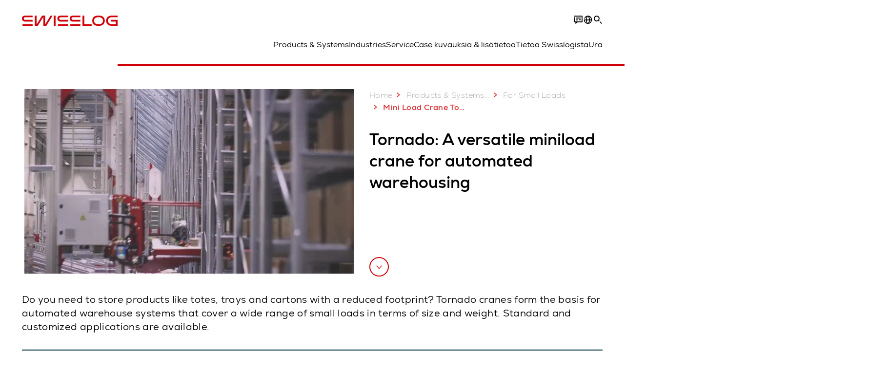

--- FILE ---
content_type: text/html; charset=utf-8
request_url: https://www.swisslog.com/fi-fi/products-systems-solutions/asrs-automated-storage-retrieval-systems/boxes-cartons-small-parts-items/tornado-miniload-crane
body_size: 18274
content:
<!DOCTYPE html>
<!--[if lte IE 9]><html class="ie" lang="fi-FI"><![endif]-->
<!--[if (!IE)|(IEMobile)]><!--><html class="no-ie" lang="fi-FI" ><!--<![endif]-->
<head>
	<title>Tornado Mini Load Crane - Swisslog Warehouse Automation Solutions - Swisslog</title>
	<meta http-equiv="Content-Type" content="text/html; charset=utf-8"/>
    <meta http-equiv="X-UA-Compatible" content="IE=edge"/>
	<meta name="description" content="Quickly store mini loads like totes, trays and cartons with the Tornado automated crane system. Learn more about Swisslog&#39;s warehouse crane solutions. " />
	<meta name="keywords" content="Miniload crane, Miniload" />
	<meta name="robots" content="index, follow" />
	<link rel="preload" as="image" fetchpriority="high" href="/-/media/swisslog/images/logistics-warehouse-distribution-automation/products-and-systems/storage-systems/mini-load-system/tornado/tornado.jpg?rev=2932afd5239145a9b2419e6ac78964e9&amp;w=1900&amp;hash=2ABBF2250A0825D7180D9ABBDEE26540" imagesrcset="/-/media/swisslog/images/logistics-warehouse-distribution-automation/products-and-systems/storage-systems/mini-load-system/tornado/tornado.jpg?rev=2932afd5239145a9b2419e6ac78964e9&amp;w=767&amp;hash=7F213318F9C80A3BFF334DDEBA57C0EE 767w, /-/media/swisslog/images/logistics-warehouse-distribution-automation/products-and-systems/storage-systems/mini-load-system/tornado/tornado.jpg?rev=2932afd5239145a9b2419e6ac78964e9&amp;w=1400&amp;hash=6C8E4C15CEAAAD0E4CEEA6379217D996 1400w, /-/media/swisslog/images/logistics-warehouse-distribution-automation/products-and-systems/storage-systems/mini-load-system/tornado/tornado.jpg?rev=2932afd5239145a9b2419e6ac78964e9&amp;w=1900&amp;hash=2ABBF2250A0825D7180D9ABBDEE26540 1900w" imagesizes="(min-width: 1px) 100vw">
	<link rel="canonical" href="https://www.swisslog.com/fi-fi/products-systems-solutions/asrs-automated-storage-retrieval-systems/boxes-cartons-small-parts-items/tornado-miniload-crane" />
	<link rel="alternate" hreflang="x-default" href="https://www.swisslog.com/en-gb/products-systems-solutions/asrs-automated-storage-retrieval-systems/boxes-cartons-small-parts-items/tornado" />
	<link rel="alternate" hreflang="de" href="https://www.swisslog.com/de-de/produkte-systeme-l%c3%b6sungen/automatisierte-lagertechnik-lagersysteme-lagerlogistik/automatisches-kleinteilelager/tornado-kleinteile-miniload-regalbedienger%c3%a4t" />
	<link rel="alternate" hreflang="en" href="https://www.swisslog.com/en-us/products-systems-solutions/asrs-automated-storage-retrieval-systems/boxes-cartons-small-parts-items/tornado-miniload-crane" />
	<link rel="alternate" hreflang="es" href="https://www.swisslog.com/es-es/productos-sistemas-soluciones/almacenes-automatizados/almacen-automatico-para-cajas/transelevador-miniload-tornado" />
	<link rel="alternate" hreflang="fr" href="https://www.swisslog.com/fr-fr/solutions-de-syst%c3%a8mes-de-produits/asrs,-syst%c3%a8mes-automatis%c3%a9s-de-stockage-et-de-r%c3%a9cup%c3%a9ration/bo%c3%aetes,-cartons,-petites-pi%c3%a8ces,-articles/grue-de-mini-charges-tornado" />
	<link rel="alternate" hreflang="zh" href="https://www.swisslog.com/zh-cn/products-systems-solutions/asrs-automated-storage-retrieval-systems/boxes-cartons-small-parts-items/tornado" />
	<link rel="alternate" hreflang="da-DK" href="https://www.swisslog.com/da-dk/products-systems-solutions/asrs-automated-storage-retrieval-systems/boxes-cartons-small-parts-items/tornado-miniload-crane" />
	<link rel="alternate" hreflang="nl-NL" href="https://www.swisslog.com/nl-nl/products-systems-solutions/asrs-automated-storage-retrieval-systems/kratten-vouwdozen-kleine-artikelen/tornado" />
	<link rel="alternate" hreflang="en-AU" href="https://www.swisslog.com/en-au/products-systems-solutions/asrs-automated-storage-retrieval-systems/boxes-cartons-small-parts-items/tornado" />
	<link rel="alternate" hreflang="en-MY" href="https://www.swisslog.com/en-my/products-systems-solutions/asrs-automated-storage-retrieval-systems/boxes-cartons-small-parts-items/tornado" />
	<link rel="alternate" hreflang="en-GB" href="https://www.swisslog.com/en-gb/products-systems-solutions/asrs-automated-storage-retrieval-systems/boxes-cartons-small-parts-items/tornado" />
	<link rel="alternate" hreflang="en-US" href="https://www.swisslog.com/en-us/products-systems-solutions/asrs-automated-storage-retrieval-systems/boxes-cartons-small-parts-items/tornado-miniload-crane" />
	<link rel="alternate" hreflang="fi-FI" href="https://www.swisslog.com/fi-fi/products-systems-solutions/asrs-automated-storage-retrieval-systems/boxes-cartons-small-parts-items/tornado-miniload-crane" />
	<link rel="alternate" hreflang="fr-FR" href="https://www.swisslog.com/fr-fr/solutions-de-syst%c3%a8mes-de-produits/asrs,-syst%c3%a8mes-automatis%c3%a9s-de-stockage-et-de-r%c3%a9cup%c3%a9ration/bo%c3%aetes,-cartons,-petites-pi%c3%a8ces,-articles/grue-de-mini-charges-tornado" />
	<link rel="alternate" hreflang="de-DE" href="https://www.swisslog.com/de-de/produkte-systeme-l%c3%b6sungen/automatisierte-lagertechnik-lagersysteme-lagerlogistik/automatisches-kleinteilelager/tornado-kleinteile-miniload-regalbedienger%c3%a4t" />
	<link rel="alternate" hreflang="it-IT" href="https://www.swisslog.com/it-it/prodotti-sistemi-soluzioni/tecnologia-di-magazzinaggio-automatizzata-sistemi-di-magazzinaggio-logistica-di-magazzino/scatole-cartoni-minuteria/tornado" />
	<link rel="alternate" hreflang="zh-CN" href="https://www.swisslog.com/zh-cn/products-systems-solutions/asrs-automated-storage-retrieval-systems/boxes-cartons-small-parts-items/tornado" />
	<link rel="alternate" hreflang="nb-NO" href="https://www.swisslog.com/nb-no/produktsysteml%c3%b8sninger/asrs-automatiske-inn--og-utlagringssystemer/bokser-kartonger-sm%c3%a5-deler-artikler/tornado-minilastekran" />
	<link rel="alternate" hreflang="es-ES" href="https://www.swisslog.com/es-es/productos-sistemas-soluciones/almacenes-automatizados/almacen-automatico-para-cajas/transelevador-miniload-tornado" />
	<link rel="alternate" hreflang="sv-SE" href="https://www.swisslog.com/sv-se/products-systems-solutions/asrs-automated-storage-retrieval-systems/boxes-cartons-small-parts-items/tornado-miniload-crane" />
	<link rel="alternate" hreflang="th-TH" href="https://www.swisslog.com/th-th/%e0%b9%82%e0%b8%8b%e0%b8%a5%e0%b8%b9%e0%b8%8a%e0%b8%b1%e0%b9%88%e0%b8%99%e0%b8%a3%e0%b8%b0%e0%b8%9a%e0%b8%9a%e0%b8%9c%e0%b8%a5%e0%b8%b4%e0%b8%95%e0%b8%a0%e0%b8%b1%e0%b8%93%e0%b8%91%e0%b9%8c/asrs-automated-storage-,-a-,-retrieval-systems/boxes-cartons-small-parts-items/tornado-miniload-crane" />
	<link rel="alternate" hreflang="ar-AE" href="https://www.swisslog.com/ar-ae/products-systems-solutions/asrs-automated-storage-retrieval-systems/boxes-cartons-small-parts-items/tornado" />
	
	<link rel="preload" href="/assets/fonts/swisslog/NexaforSwisslog-Regular.woff2" as="font" type="font/woff2" crossorigin />
	<link rel="preload" href="/assets/fonts/swisslog/NexaforSwisslog-Bold.woff2" as="font" type="font/woff2" crossorigin />
	<link rel="preload" href="/assets/fonts/swisslog/NexaforSwisslog-Light.woff2" as="font" type="font/woff2" crossorigin />
	
    <meta name="viewport" id="viewport-meta" content="width=device-width, initial-scale=1.0"/>
    <meta name="content-language" content="fi-FI" />
	<meta name="language" content="fi-FI"/>
    <!-- facebook -->
    
    
    <!-- OpenGraph -->
    <meta property="og:url" content="https://www.swisslog.com/fi-fi/products-systems-solutions/asrs-automated-storage-retrieval-systems/boxes-cartons-small-parts-items/tornado-miniload-crane"/>
    <meta property="og:site_name" content="Swisslog"/>
	<meta property="og:title" content="Tornado Mini Load Crane - Swisslog Warehouse Automation Solutions - Swisslog"/>
	<meta property="og:image" content="https://www.swisslog.com/-/media/swisslog/images/logistics-warehouse-distribution-automation/products-and-systems/storage-systems/mini-load-system/tornado/tornado.jpg?rev=2932afd5239145a9b2419e6ac78964e9&amp;w=1900&amp;hash=2ABBF2250A0825D7180D9ABBDEE26540"/>
    <meta property="og:description" content="Quickly store mini loads like totes, trays and cartons with the Tornado automated crane system. Learn more about Swisslog&#39;s warehouse crane solutions. "/>
	<meta property="og:type" content="WebPage"/>
	

	
	
	<link rel="icon" href="/-/media/swisslog/images/system/swisslog-signet.svg?rev=72d49fc137254ead98b9e3deadd4f341&amp;hash=825E814061396B5535000E3FC945CF28">
	<link rel="shortcut icon" href="/-/media/swisslog/images/system/swisslog-signet.svg?rev=72d49fc137254ead98b9e3deadd4f341&amp;hash=825E814061396B5535000E3FC945CF28">
	<link rel="apple-touch-icon-precomposed" href="/-/media/swisslog/images/system/swisslog-signet.svg?rev=72d49fc137254ead98b9e3deadd4f341&amp;hash=825E814061396B5535000E3FC945CF28"/>
	<link rel="apple-touch-icon" href="/-/media/swisslog/images/system/swisslog-signet.svg?rev=72d49fc137254ead98b9e3deadd4f341&amp;hash=825E814061396B5535000E3FC945CF28"/>
	<meta name="msapplication-TileColor" content="#FFFFFF">
	<meta name="msapplication-TileImage" content="/-/media/swisslog/images/system/swisslog-signet.svg?rev=72d49fc137254ead98b9e3deadd4f341&amp;hash=825E814061396B5535000E3FC945CF28">
	<meta name="msapplication-config" content="/fi-fi/browserconfig">
	<link rel="manifest" href="/fi-fi/manifest">
	<meta name="theme-color" content="#D10007">
	
	<style>
		:lang(fi-FI){ font-family:'Nexa for Swisslog', Calibri, Segoe UI, Helvetica, Arial, Sans-Serif }
		
	</style>
	<link rel="stylesheet" href="/frontend/dist/app_swisslog.css?v=5.19.1" type="text/css" />
	
    <!-- Google Site Verification -->
<meta name="google-site-verification" content="eqDP84ikUtn04eG8RyydTpSeDAw4UoNFH8f8ARWzNaI" />
<meta name="google-site-verification" content="0tl9f1AnuK3gsCqlOH0m1QyNdAnK-bIbcCLbjQq0E58" />
<!-- End Google Site Verification -->
<!-- Google Tag Manager -->
<script type="text/plain" data-cookiecategory="marketing">
if ( document.querySelector('html').getAttribute("lang") != "zh-CN" && document.querySelector('html').getAttribute("lang") != "en-CN" )
{
(function(w,d,s,l,i){w[l]=w[l]||[];w[l].push({'gtm.start':
new Date().getTime(),event:'gtm.js'});var f=d.getElementsByTagName(s)[0],
j=d.createElement(s),dl=l!='dataLayer'?'&l='+l:'';j.async=true;j.src=
'https://www.googletagmanager.com/gtm.js?id='+i+dl;f.parentNode.insertBefore(j,f);
})(window,document,'script','dataLayer','GTM-TGN48PN');
}
</script>
<!-- End Google Tag Manager -->
	<script>
		var cookieGdpr = {
			cookieNotice: "Tämä sisältö ei ole käytettävissä evästeasetuksiesi vuoksi.",
			consentBtnLabel: "Salli evästeet"
		};
	</script>
	<script>
	 window.dataLayer = window.dataLayer || [];
	 window.dataLayer.push({
	  'event': 'cms-url',
	  'language': 'fi-fi',
	  'path': '/swisslog/home/products systems solutions/asrs automated storage retrieval systems/boxes cartons small parts items/tornado',
	  'id': 'D2A42EDE99694A16B45DDFD95BF0B13D'
	 });
	</script>
	<script type="application/ld+json">
	[{"@context":"https://schema.org","@type":"Organization","name":"Swisslog","url":"/fi-fi","logo":"https://www.swisslog.com/-/media/swisslog/images/system/swisslog-logo-small.png?rev=4d84689c69ff4a6399789ef4519b0c6c&w=1400&hash=6C9EC8AFC6013E9396ACBEDE17DA99A1","description":"Muotoilemme logistiikan ja varastoautomaation tulevaisuutta tuomalla käyttöön innovatiivista datavetoista robottiteknologiaa, joka tuo asiakkaalle poikkeuksellista lisäarvoa.","address":{"@type":"PostalAddress","streetAddress":"Puistokatu 2C","addressLocality":"40100 Jyväskylä","addressCountry":"Finland"},"contactPoint":{"@type":"ContactPoint","telephone":""},"sameAs":["https://www.linkedin.com/company/swisslog","https://www.instagram.com/swisslog.logistics.automation/","https://www.youtube.com/c/SwisslogLogisticsAutomation/?sub_confirmation=1  ","/fi-fi/case-studies-ja-white-papers/blog","https://www.facebook.com/swisslog.logistics.automation"],"telephone":"+358 503 280 122"},{"@context":"https://schema.org","@type":"WebPage","name":"Tornado Mini Load Crane - Swisslog Warehouse Automation Solutions - Swisslog","url":"https://www.swisslog.com/fi-fi/products-systems-solutions/asrs-automated-storage-retrieval-systems/boxes-cartons-small-parts-items/tornado-miniload-crane","headline":"Tornado: A versatile miniload crane for automated warehousing","description":"Quickly store mini loads like totes, trays and cartons with the Tornado automated crane system. Learn more about Swisslog's warehouse crane solutions. ","potentialAction":{"@type":"SearchAction","target":"https://www.swisslog.com/fi-fi/search-results-page?q={search_term_string}","query-input":"required name=search_term_string"}},{"@context":"https://schema.org","@type":"BreadcrumbList","itemListElement":[{"@type":"ListItem","position":1,"item":{"@id":"/fi-fi","name":"Home"}},{"@type":"ListItem","position":2,"item":{"@id":"/fi-fi/products-systems-solutions","name":"Products & Systems"}},{"@type":"ListItem","position":3,"item":{"@id":"/fi-fi/products-systems-solutions/asrs-automated-storage-retrieval-systems","name":"Storage & Retrieval ASRS"}},{"@type":"ListItem","position":4,"item":{"@id":"/fi-fi/products-systems-solutions/asrs-automated-storage-retrieval-systems/boxes-cartons-small-parts-items","name":"For Small Loads"}},{"@type":"ListItem","position":5,"item":{"@id":"/fi-fi/products-systems-solutions/asrs-automated-storage-retrieval-systems/boxes-cartons-small-parts-items/tornado-miniload-crane","name":"Mini Load Crane Tornado"}}]},{"@context":"https://schema.org","@type":"Article","mainEntityOfPage":null,"headline":"Tornado: A versatile miniload crane for automated warehousing","image":["https://www.swisslog.com/-/media/swisslog/images/logistics-warehouse-distribution-automation/products-and-systems/storage-systems/mini-load-system/tornado/tornado.jpg?rev=2932afd5239145a9b2419e6ac78964e9&w=1900&hash=2ABBF2250A0825D7180D9ABBDEE26540"],"datePublished":"2017-10-09T13:07:08Z","dateModified":"2024-12-04T20:25:01Z","isPartOf":null}]
	</script>

	
	
<link rel="stylesheet" href="/dist/cookieconsent.swisslog.css" fetchpriority="high" />

<script defer src="/assets/cookieconsent/cookieconsent.js" fetchpriority="high"></script>

<script>
    document.documentElement.classList.add('cc-kuka');	// Do not remove!
    document.documentElement.classList.add('cc-swisslog');	// cc-kuka, cc-swisslog, cc-healthcare, cc-translogic

    window.addEventListener('load', function () {
    	const cc = initCookieConsent();
    	const options = {
    		autoclear_cookies: true,
    		// autorun: true,                          					// default: true
			cookie_domain: '', 					    // Enter base domain
    		// cookie_expiration: 182,                 					// default: 182 (days)
			cookie_name: 'gdpr_settings_sl',               				// default: 'gdpr_settings'
    		// cookie_necessary_only_expiration: 182   					// default: disabled
    		// cookie_path: '/',                       					// default: root
    		// cookie_same_site: 'Lax',                					// default: 'Lax'
    		current_lang: 'fi-FI',								// Required, adapt to fit your needs
    		// hide_from_bots: true,                   					// default: true
    		languages: {},							   					// Required, do not remove
    		page_scripts: true,											// Required, do not remove

    		// How consent and settings modals are displayed:
    		gui_options: {
    			consent_modal: {
    				layout: 'cloud',               		// box / cloud / bar
    				position: 'bottom center',     		// left / right / center + top / middle / bottom
    				transition: 'zoom'           		// slide / zoom
    			},
    			settings_modal: {
    				layout: 'box',                 		// bar / box
    				// position: 'left',              	// left / right
    				transition: 'zoom'             		// slide / zoom
    			}
    		},

			// Dispatch events when user interacts with the consent modal:
			onAccept: (cookie) => {
				const acceptEvent = new CustomEvent('cookieConsentAccept', { detail: { cookie, cc: window.cc } });
				document.dispatchEvent(acceptEvent);
			},
			onChange: (cookie, changed_categories) => {
				const changeEvent = new CustomEvent('cookieConsentChange', { detail: { cookie, changed_categories, cc: window.cc } });
				document.dispatchEvent(changeEvent);
			},
    	};

    	fetch(`/api/cxxkxxcxnsxnt/swisslog?sc_lang=${options.current_lang}`)
    		.then(response => response.json())
    		.then(data => {
    			options.languages[options.current_lang] = data;
    			cc.run(options);
                window.cc = cc; // Make cc available after it has executed.
    		})
    		.catch(error => {
    			console.error('Error in fetching Cookie Consent config:', error);
    		});
    });
</script>

	

</head>


<body id="layout-swisslog" class="mod mod-layout   " data-connectors="responsive, toggle">
	

	

	
	
	<header class="o-header js-header">
	<nav class="mod mod-nav m-flyout hidden-print" data-connectors="responsive, toggle">
	
	<div class="m-flyout__wrapper">
		<div class="container mod-nav__overlay js-overlay">
			<div class="icon-close-32 js-hide-menu" data-target="nav"></div>
			<div class="m-flyout__main-col js-main-col col-12 col-md-6 col-lg-3">
				
				<ul class="m-flyout__list h-styled-scrollbar h-styled-scrollbar--color-cta h-styled-scrollbar--thin js-list js-styled-scrollbar">
					
					<li class="m-flyout__item js-first-level js-nav-item" data-menu-id="">
						<a href="/fi-fi" class="d-flex d-sm-flex align-items-center justify-content-between hidden-md hidden-lg d-lg-none">
							Home
							
						</a>
						
					</li>
					
					<li class="m-flyout__item js-first-level js-nav-item js-is-parent js-is-active" data-menu-id="78767B4F16664BD097285666D136374A">
						<a href="#" class="d-flex d-sm-flex align-items-center justify-content-between hidden-md hidden-lg d-lg-none">
							Products &amp; Systems
							<span class="icon-arrow-right-24 ps-2"></span>
						</a>
						
						<section class="mod-nav__intro m-flyout__item hidden-xs hidden-sm">
							
							<figure>
								<picture class="h-ratio h-ratio16-9">
									<img data-src="/-/media/swisslog/images/logistics-warehouse-distribution-automation/what-we-do/3d-logistics-center.jpg?rev=01542aadb5c94553bd893d9c668a66c3&w=767&hash=EC872AF690B36A9785CBD796C3EBA426" />
								</picture>
							</figure>
							
							<h4 class="mt-sm-4">Products &amp; systems for automated logistics</h4>
							<p class="p2 mt-sm-3 mb-sm-0">Discover a wide range of technologies that will boost your automated materials handling performance while reducing costs.</p>
							<a href="/fi-fi/products-systems-solutions">
								<span class="a-btn a-btn--primary a-btn--color-cta">
									Opi lisää
								</span>
							</a>
						</section>
						
						<div class="m-flyout__column">
							
							<ul class="m-flyout__list h-styled-scrollbar h-styled-scrollbar--color-cta h-styled-scrollbar--thin js-list js-styled-scrollbar">
								<li class="mod-nav__back-link js-back-link pt-lg-0">
									<a href="#" class="mod-nav__back-btn d-flex align-items-center hidden-sm">
										<span class="icon-arrow-left-24 pe-2"></span>
										Products &amp; Systems
									</a>
								</li>
								<li class="m-flyout__item js-is-active-title">
									<a href="/fi-fi/products-systems-solutions">Overview Products &amp; Systems</a>
								</li>
								
<li class="m-flyout__item js-nav-item js-is-parent js-is-active">
	
	<a class="d-flex align-items-center justify-content-between is-active" href="#">
		Storage &amp; Retrieval ASRS
		<span class="icon-arrow-right-24 ps-2"></span>
	</a>
	
	<div class="m-flyout__column">
		<ul class="m-flyout__list h-styled-scrollbar h-styled-scrollbar--color-cta h-styled-scrollbar--thin js-list js-styled-scrollbar">
			<li class="mod-nav__back-link js-back-link pt-lg-0">
				<a href="#" class="mod-nav__back-btn d-flex align-items-center hidden-sm">
					<span class="icon-arrow-left-24 pe-2"></span>
					Storage &amp; Retrieval ASRS
				</a>
			</li>
			<li class="m-flyout__item js-is-active-title">
				<a href="/fi-fi/products-systems-solutions/asrs-automated-storage-retrieval-systems">Overview Storage &amp; Retrieval ASRS</a>
			</li>
			
			
<li class="m-flyout__item js-nav-item js-is-parent js-is-active">
	
	<a class="d-flex align-items-center justify-content-between is-active" href="#">
		For Small Loads
		<span class="icon-arrow-right-24 ps-2"></span>
	</a>
	
	<div class="m-flyout__column">
		<ul class="m-flyout__list h-styled-scrollbar h-styled-scrollbar--color-cta h-styled-scrollbar--thin js-list js-styled-scrollbar">
			<li class="mod-nav__back-link js-back-link pt-lg-0">
				<a href="#" class="mod-nav__back-btn d-flex align-items-center hidden-sm">
					<span class="icon-arrow-left-24 pe-2"></span>
					For Small Loads
				</a>
			</li>
			<li class="m-flyout__item js-is-active-title">
				<a href="/fi-fi/products-systems-solutions/asrs-automated-storage-retrieval-systems/boxes-cartons-small-parts-items">Mini Load Storage Systems</a>
			</li>
			
			
<li class="m-flyout__item js-nav-item js-is-active">
	
	<a href="/fi-fi/products-systems-solutions/asrs-automated-storage-retrieval-systems/boxes-cartons-small-parts-items/tornado-miniload-crane">Mini Load Crane Tornado</a>
	
</li>

<li class="m-flyout__item js-nav-item">
	
	<a href="/fi-fi/products-systems-solutions/asrs-automated-storage-retrieval-systems/boxes-cartons-small-parts-items/cyclonecarrier-shuttle-system-logistics">Light Goods Shuttle CycloneCarrier</a>
	
</li>

<li class="m-flyout__item js-nav-item">
	
	<a href="/fi-fi/products-systems-solutions/asrs-automated-storage-retrieval-systems/boxes-cartons-small-parts-items/carrypick-storage-and-picking-system">Mobile Robot based CarryPick</a>
	
</li>

<li class="m-flyout__item js-nav-item">
	
	<a href="/fi-fi/products-systems-solutions/asrs-automated-storage-retrieval-systems/autostore-integrator">Cube-based AutoStore</a>
	
</li>


			
			<div class="h-styled-scrollbar__track">
	<div class="h-styled-scrollbar__thumb"></div>
</div>

		</ul>
	</div>
</li>

<li class="m-flyout__item js-nav-item js-is-parent">
	
	<a class="d-flex align-items-center justify-content-between " href="#">
		For Pallets &amp; Heavy Loads
		<span class="icon-arrow-right-24 ps-2"></span>
	</a>
	
	<div class="m-flyout__column">
		<ul class="m-flyout__list h-styled-scrollbar h-styled-scrollbar--color-cta h-styled-scrollbar--thin js-list js-styled-scrollbar">
			<li class="mod-nav__back-link js-back-link pt-lg-0">
				<a href="#" class="mod-nav__back-btn d-flex align-items-center hidden-sm">
					<span class="icon-arrow-left-24 pe-2"></span>
					For Pallets &amp; Heavy Loads
				</a>
			</li>
			<li class="m-flyout__item">
				<a href="/fi-fi/products-systems-solutions/asrs-automated-storage-retrieval-systems/automated-pallet-warehouse">Solutions for Pallets &amp; Heavy Loads</a>
			</li>
			
			<template class="sublist-template">
				
<li class="m-flyout__item js-nav-item">
	
	<a href="/fi-fi/products-systems-solutions/asrs-automated-storage-retrieval-systems/automated-pallet-warehouse/powerstore-shuttle-system-for-pallet-warehousing">Pallet Shuttle PowerStore</a>
	
</li>

<li class="m-flyout__item js-nav-item">
	
	<a href="/fi-fi/products-systems-solutions/asrs-automated-storage-retrieval-systems/automated-pallet-warehouse/vectura-pallet-stacker-crane-high-bay-warehouse-hbw">Pallet Stacker Crane Vectura</a>
	
</li>


			</template>
			
			<div class="h-styled-scrollbar__track">
	<div class="h-styled-scrollbar__thumb"></div>
</div>

		</ul>
	</div>
</li>

<li class="m-flyout__item js-nav-item">
	
	<a href="/fi-fi/products-systems-solutions/asrs-automated-storage-retrieval-systems/autostore-integrator">Cube-based AutoStore</a>
	
</li>

<li class="m-flyout__item js-nav-item">
	
	<a href="/fi-fi/products-systems-solutions/asrs-automated-storage-retrieval-systems/automated-high-bay-warehouse">Automated High Bay Warehouse Pallets</a>
	
</li>

<li class="m-flyout__item js-nav-item">
	
	<a href="/fi-fi/products-systems-solutions/asrs-automated-storage-retrieval-systems/storage-shuttle-system">Shuttle Storage Solutions</a>
	
</li>


			
			<div class="h-styled-scrollbar__track">
	<div class="h-styled-scrollbar__thumb"></div>
</div>

		</ul>
	</div>
</li>

<li class="m-flyout__item js-nav-item js-is-parent">
	
	<a class="d-flex align-items-center justify-content-between " href="#">
		Transport &amp; Conveyors
		<span class="icon-arrow-right-24 ps-2"></span>
	</a>
	
	<div class="m-flyout__column">
		<ul class="m-flyout__list h-styled-scrollbar h-styled-scrollbar--color-cta h-styled-scrollbar--thin js-list js-styled-scrollbar">
			<li class="mod-nav__back-link js-back-link pt-lg-0">
				<a href="#" class="mod-nav__back-btn d-flex align-items-center hidden-sm">
					<span class="icon-arrow-left-24 pe-2"></span>
					Transport &amp; Conveyors
				</a>
			</li>
			<li class="m-flyout__item">
				<a href="/fi-fi/products-systems-solutions/transport">Overview Transport &amp; Conveyors</a>
			</li>
			
			<template class="sublist-template">
				
<li class="m-flyout__item js-nav-item">
	
	<a href="/fi-fi/products-systems-solutions/transport/mobile-robotics">Autonomous mobile robots IntraMove</a>
	
</li>

<li class="m-flyout__item js-nav-item">
	
	<a href="/fi-fi/products-systems-solutions/transport/electrified-monorail-transport-system">Electrified MonoRail transport system</a>
	
</li>

<li class="m-flyout__item js-nav-item">
	
	<a href="/fi-fi/products-systems-solutions/transport/promove-pallet-conveyor">Pallet Conveyor ProMove</a>
	
</li>

<li class="m-flyout__item js-nav-item">
	
	<a href="/fi-fi/products-systems-solutions/transport/quickmove-conveyor-system-for-small-loads">Small Loads Conveyor QuickMove</a>
	
</li>


			</template>
			
			<div class="h-styled-scrollbar__track">
	<div class="h-styled-scrollbar__thumb"></div>
</div>

		</ul>
	</div>
</li>

<li class="m-flyout__item js-nav-item js-is-parent">
	
	<a class="d-flex align-items-center justify-content-between " href="#">
		Picking &amp; Palletizing
		<span class="icon-arrow-right-24 ps-2"></span>
	</a>
	
	<div class="m-flyout__column">
		<ul class="m-flyout__list h-styled-scrollbar h-styled-scrollbar--color-cta h-styled-scrollbar--thin js-list js-styled-scrollbar">
			<li class="mod-nav__back-link js-back-link pt-lg-0">
				<a href="#" class="mod-nav__back-btn d-flex align-items-center hidden-sm">
					<span class="icon-arrow-left-24 pe-2"></span>
					Picking &amp; Palletizing
				</a>
			</li>
			<li class="m-flyout__item">
				<a href="/fi-fi/products-systems-solutions/picking-palletizing-order-fulfillment">Overview Picking &amp; Palletizing</a>
			</li>
			
			<template class="sublist-template">
				
<li class="m-flyout__item js-nav-item">
	
	<a href="/fi-fi/products-systems-solutions/picking-palletizing-order-fulfillment/person-to-goods-caddypick-case-order-picking">Person to Goods Case Picking: CaddyPick </a>
	
</li>

<li class="m-flyout__item js-nav-item">
	
	<a href="/fi-fi/products-systems-solutions/picking-palletizing-order-fulfillment/goods-to-person">Goods to Person Picking Systems</a>
	
</li>

<li class="m-flyout__item js-nav-item js-is-parent">
	
	<a class="d-flex align-items-center justify-content-between " href="#">
		Robot Based
		<span class="icon-arrow-right-24 ps-2"></span>
	</a>
	
	<div class="m-flyout__column">
		<ul class="m-flyout__list h-styled-scrollbar h-styled-scrollbar--color-cta h-styled-scrollbar--thin js-list js-styled-scrollbar">
			<li class="mod-nav__back-link js-back-link pt-lg-0">
				<a href="#" class="mod-nav__back-btn d-flex align-items-center hidden-sm">
					<span class="icon-arrow-left-24 pe-2"></span>
					Robot Based
				</a>
			</li>
			<li class="m-flyout__item">
				<a href="/fi-fi/products-systems-solutions/picking-palletizing-order-fulfillment/robot-based-robotics-fully-automated">Overview Robot Based Picking</a>
			</li>
			
			<template class="sublist-template">
				
<li class="m-flyout__item js-nav-item">
	
	<a href="/fi-fi/products-systems-solutions/picking-palletizing-order-fulfillment/robot-based-robotics-fully-automated/mixed-case-palletizing-acpaq">Mixed Case Palletizing ACPaQ</a>
	
</li>

<li class="m-flyout__item js-nav-item">
	
	<a href="/fi-fi/products-systems-solutions/picking-palletizing-order-fulfillment/robot-based-robotics-fully-automated/robotic-piece-picking-itempiq">Robotic Item Picking ItemPiQ</a>
	
</li>


			</template>
			
			<div class="h-styled-scrollbar__track">
	<div class="h-styled-scrollbar__thumb"></div>
</div>

		</ul>
	</div>
</li>


			</template>
			
			<div class="h-styled-scrollbar__track">
	<div class="h-styled-scrollbar__thumb"></div>
</div>

		</ul>
	</div>
</li>

<li class="m-flyout__item js-nav-item js-is-parent">
	
	<a class="d-flex align-items-center justify-content-between " href="#">
		Software
		<span class="icon-arrow-right-24 ps-2"></span>
	</a>
	
	<div class="m-flyout__column">
		<ul class="m-flyout__list h-styled-scrollbar h-styled-scrollbar--color-cta h-styled-scrollbar--thin js-list js-styled-scrollbar">
			<li class="mod-nav__back-link js-back-link pt-lg-0">
				<a href="#" class="mod-nav__back-btn d-flex align-items-center hidden-sm">
					<span class="icon-arrow-left-24 pe-2"></span>
					Software
				</a>
			</li>
			<li class="m-flyout__item">
				<a href="/fi-fi/products-systems-solutions/software-inventory-management">Overview Software</a>
			</li>
			
			<template class="sublist-template">
				
<li class="m-flyout__item js-nav-item">
	
	<a href="/fi-fi/products-systems-solutions/software-inventory-management/synq-warehouse-management-system-wms-mfcs">SynQ Warehouse Management System (WMS)</a>
	
</li>

<li class="m-flyout__item js-nav-item">
	
	<a href="/fi-fi/products-systems-solutions/software-inventory-management/sap-ewm-extended-warehouse-management">SAP EWM</a>
	
</li>


			</template>
			
			<div class="h-styled-scrollbar__track">
	<div class="h-styled-scrollbar__thumb"></div>
</div>

		</ul>
	</div>
</li>

<li class="m-flyout__item js-nav-item js-is-parent">
	
	<a class="d-flex align-items-center justify-content-between " href="#">
		Products A to Z
		<span class="icon-arrow-right-24 ps-2"></span>
	</a>
	
	<div class="m-flyout__column">
		<ul class="m-flyout__list h-styled-scrollbar h-styled-scrollbar--color-cta h-styled-scrollbar--thin js-list js-styled-scrollbar">
			<li class="mod-nav__back-link js-back-link pt-lg-0">
				<a href="#" class="mod-nav__back-btn d-flex align-items-center hidden-sm">
					<span class="icon-arrow-left-24 pe-2"></span>
					Products A to Z
				</a>
			</li>
			<li class="m-flyout__item">
				<a href="/fi-fi/products-systems-solutions/overview-by-products">Overview Products A to Z</a>
			</li>
			
			<template class="sublist-template">
				
<li class="m-flyout__item js-nav-item">
	
	<a href="/fi-fi/products-systems-solutions/picking-palletizing-order-fulfillment/robot-based-robotics-fully-automated/mixed-case-palletizing-acpaq">ACPaQ – Case palletizing  </a>
	
</li>

<li class="m-flyout__item js-nav-item">
	
	<a href="/fi-fi/products-systems-solutions/asrs-automated-storage-retrieval-systems/autostore-integrator">AutoStore – Small parts storage &amp; picking</a>
	
</li>

<li class="m-flyout__item js-nav-item">
	
	<a href="/fi-fi/products-systems-solutions/picking-palletizing-order-fulfillment/person-to-goods-caddypick-case-order-picking">CaddyPick – Monorail based picking system</a>
	
</li>

<li class="m-flyout__item js-nav-item">
	
	<a href="/fi-fi/products-systems-solutions/asrs-automated-storage-retrieval-systems/boxes-cartons-small-parts-items/carrypick-storage-and-picking-system">CarryPick - Order picking system</a>
	
</li>

<li class="m-flyout__item js-nav-item">
	
	<a href="/fi-fi/products-systems-solutions/asrs-automated-storage-retrieval-systems/boxes-cartons-small-parts-items/cyclonecarrier-shuttle-system-logistics">CycloneCarrier – Small loads shuttle storage system</a>
	
</li>

<li class="m-flyout__item js-nav-item">
	
	<a href="/fi-fi/products-systems-solutions/transport/mobile-robotics">IntraMove – Autonomous mobile robots (AMRs)</a>
	
</li>

<li class="m-flyout__item js-nav-item">
	
	<a href="/fi-fi/products-systems-solutions/picking-palletizing-order-fulfillment/robot-based-robotics-fully-automated/robotic-piece-picking-itempiq">ItemPiQ – Robot based item picking</a>
	
</li>

<li class="m-flyout__item js-nav-item">
	
	<a href="/fi-fi/products-systems-solutions/transport/electrified-monorail-transport-system">Monorail – Electrified transport system</a>
	
</li>

<li class="m-flyout__item js-nav-item">
	
	<a href="/fi-fi/products-systems-solutions/asrs-automated-storage-retrieval-systems/automated-pallet-warehouse/powerstore-shuttle-system-for-pallet-warehousing">PowerStore – Pallet shuttle system HBW</a>
	
</li>

<li class="m-flyout__item js-nav-item">
	
	<a href="/fi-fi/products-systems-solutions/transport/promove-pallet-conveyor">ProMove – Conveyor system pallets</a>
	
</li>

<li class="m-flyout__item js-nav-item">
	
	<a href="/fi-fi/products-systems-solutions/transport/quickmove-conveyor-system-for-small-loads">QuickMove – Conveyor system</a>
	
</li>

<li class="m-flyout__item js-nav-item">
	
	<a href="/fi-fi/products-systems-solutions/software-inventory-management/sap-ewm-extended-warehouse-management">SAP EWM – Ext. WMS platform</a>
	
</li>

<li class="m-flyout__item js-nav-item">
	
	<a href="/fi-fi/products-systems-solutions/software-inventory-management/synq-warehouse-management-system-wms-mfcs">SynQ software – Intelligent WMS platform</a>
	
</li>

<li class="m-flyout__item js-nav-item">
	
	<a href="/fi-fi/products-systems-solutions/asrs-automated-storage-retrieval-systems/boxes-cartons-small-parts-items/tornado-miniload-crane">Tornado – Miniload crane</a>
	
</li>

<li class="m-flyout__item js-nav-item">
	
	<a href="/fi-fi/products-systems-solutions/asrs-automated-storage-retrieval-systems/automated-pallet-warehouse/vectura-pallet-stacker-crane-high-bay-warehouse-hbw">Vectura – Pallet stacker crane for HBW</a>
	
</li>


			</template>
			
			<div class="h-styled-scrollbar__track">
	<div class="h-styled-scrollbar__thumb"></div>
</div>

		</ul>
	</div>
</li>

<li class="m-flyout__item js-nav-item">
	
	<a href="/fi-fi/products-systems-solutions/products-for-warehouse-logistics-integrators">Products for Integrators</a>
	
</li>


								<div class="h-styled-scrollbar__track">
	<div class="h-styled-scrollbar__thumb"></div>
</div>

							</ul>
						</div>
					</li>
					
					<li class="m-flyout__item js-first-level js-nav-item js-is-parent" data-menu-id="97C2A8FAB2A84324B30A1D1DEB5D9805">
						<a href="#" class="d-flex d-sm-flex align-items-center justify-content-between hidden-md hidden-lg d-lg-none">
							Industries
							<span class="icon-arrow-right-24 ps-2"></span>
						</a>
						
						<section class="mod-nav__intro m-flyout__item hidden-xs hidden-sm">
							
							<figure>
								<picture class="h-ratio h-ratio16-9">
									<img data-src="/-/media/swisslog/images/logistics-warehouse-distribution-automation/business-solutions/consulting-industries.jpg?rev=-1&w=767&hash=239DAFCEE4E6101511A1F78B58383582" />
								</picture>
							</figure>
							
							<h4 class="mt-sm-4">Logistics automation for your industry </h4>
							<p class="p2 mt-sm-3 mb-sm-0">Solutions and consulting: Swisslog has decades of experience providing logistics &amp; warehouse automation for the key industries.</p>
							<a href="/fi-fi/business-solutions">
								<span class="a-btn a-btn--primary a-btn--color-cta">
									Opi lisää
								</span>
							</a>
						</section>
						
						<div class="m-flyout__column">
							
							<ul class="m-flyout__list h-styled-scrollbar h-styled-scrollbar--color-cta h-styled-scrollbar--thin js-list js-styled-scrollbar">
								<li class="mod-nav__back-link js-back-link pt-lg-0">
									<a href="#" class="mod-nav__back-btn d-flex align-items-center hidden-sm">
										<span class="icon-arrow-left-24 pe-2"></span>
										Industries
									</a>
								</li>
								<li class="m-flyout__item">
									<a href="/fi-fi/business-solutions">Overview Industry Solutions</a>
								</li>
								
<li class="m-flyout__item js-nav-item">
	
	<a href="/fi-fi/business-solutions/food-and-beverage-warehouse-automation">Food and Beverage</a>
	
</li>

<li class="m-flyout__item js-nav-item">
	
	<a href="/fi-fi/business-solutions/grocery-distribution">Grocery Distribution</a>
	
</li>

<li class="m-flyout__item js-nav-item">
	
	<a href="/fi-fi/business-solutions/fashion-apparel-distribution-automation">Fashion and Apparel</a>
	
</li>

<li class="m-flyout__item js-nav-item">
	
	<a href="/fi-fi/business-solutions/general-merchandise-automation">General Merchandise</a>
	
</li>

<li class="m-flyout__item js-nav-item">
	
	<a href="/fi-fi/business-solutions/other">More industry expertise</a>
	
</li>


								<div class="h-styled-scrollbar__track">
	<div class="h-styled-scrollbar__thumb"></div>
</div>

							</ul>
						</div>
					</li>
					
					<li class="m-flyout__item js-first-level js-nav-item js-is-parent" data-menu-id="85105DE812B8420E9171F8CA4FE3F0D4">
						<a href="#" class="d-flex d-sm-flex align-items-center justify-content-between hidden-md hidden-lg d-lg-none">
							Service
							<span class="icon-arrow-right-24 ps-2"></span>
						</a>
						
						<section class="mod-nav__intro m-flyout__item hidden-xs hidden-sm">
							
							<figure>
								<picture class="h-ratio h-ratio16-9">
									<img data-src="/-/media/swisslog/images/logistics-warehouse-distribution-automation/customer-service/system-operations-computer.jpg?rev=-1&w=767&hash=5AAEACCE98A81E8604CE5442897D57F6" />
								</picture>
							</figure>
							
							<h4 class="mt-sm-4">Our Customer Service Portfolio</h4>
							<p class="p2 mt-sm-3 mb-sm-0">Imagine if you had the formula for 100% uptime. We strive to give you complete confidence, ensuring you get the right solutions and the best services.</p>
							<a href="/fi-fi/customer-service-and-support">
								<span class="a-btn a-btn--primary a-btn--color-cta">
									Opi lisää
								</span>
							</a>
						</section>
						
						<div class="m-flyout__column">
							
							<ul class="m-flyout__list h-styled-scrollbar h-styled-scrollbar--color-cta h-styled-scrollbar--thin js-list js-styled-scrollbar">
								<li class="mod-nav__back-link js-back-link pt-lg-0">
									<a href="#" class="mod-nav__back-btn d-flex align-items-center hidden-sm">
										<span class="icon-arrow-left-24 pe-2"></span>
										Service
									</a>
								</li>
								<li class="m-flyout__item">
									<a href="/fi-fi/customer-service-and-support">Full Customer Service Portfolio</a>
								</li>
								
<li class="m-flyout__item js-nav-item">
	
	<a href="/fi-fi/tietoa-swisslogista/local-customer-service-contacts">Local Service Contacts </a>
	
</li>

<li class="m-flyout__item js-nav-item">
	
	<a href="/fi-fi/customer-service-and-support/technical-support">Technical Support</a>
	
</li>

<li class="m-flyout__item js-nav-item js-is-parent">
	
	<a class="d-flex align-items-center justify-content-between " href="#">
		Preventive Maintenance
		<span class="icon-arrow-right-24 ps-2"></span>
	</a>
	
	<div class="m-flyout__column">
		<ul class="m-flyout__list h-styled-scrollbar h-styled-scrollbar--color-cta h-styled-scrollbar--thin js-list js-styled-scrollbar">
			<li class="mod-nav__back-link js-back-link pt-lg-0">
				<a href="#" class="mod-nav__back-btn d-flex align-items-center hidden-sm">
					<span class="icon-arrow-left-24 pe-2"></span>
					Preventive Maintenance
				</a>
			</li>
			<li class="m-flyout__item">
				<a href="/fi-fi/customer-service-and-support/preventative-maintenance">Overview Preventive Maintenance</a>
			</li>
			
			<template class="sublist-template">
				
<li class="m-flyout__item js-nav-item">
	
	<a href="/fi-fi/customer-service-and-support/preventative-maintenance/field-service">Field Service</a>
	
</li>

<li class="m-flyout__item js-nav-item">
	
	<a href="/fi-fi/customer-service-and-support/preventative-maintenance/system-operations">System Operations</a>
	
</li>

<li class="m-flyout__item js-nav-item">
	
	<a href="/fi-fi/customer-service-and-support/preventative-maintenance/condition-monitoring">Condition Monitoring</a>
	
</li>


			</template>
			
			<div class="h-styled-scrollbar__track">
	<div class="h-styled-scrollbar__thumb"></div>
</div>

		</ul>
	</div>
</li>

<li class="m-flyout__item js-nav-item">
	
	<a href="/fi-fi/customer-service-and-support/system-optimization-materials-handling-systems-efficiency">System Optimization</a>
	
</li>

<li class="m-flyout__item js-nav-item">
	
	<a href="/fi-fi/customer-service-and-support/spare-parts">Spare Parts</a>
	
</li>

<li class="m-flyout__item js-nav-item">
	
	<a href="/fi-fi/customer-service-and-support/it-managed-services">IT Managed Services</a>
	
</li>

<li class="m-flyout__item js-nav-item">
	
	<a href="/fi-fi/customer-service-and-support/expansion-and-modernization">Expansion &amp; Modernization</a>
	
</li>

<li class="m-flyout__item js-nav-item">
	
	<a href="/fi-fi/customer-service-and-support/training">Training</a>
	
</li>


								<div class="h-styled-scrollbar__track">
	<div class="h-styled-scrollbar__thumb"></div>
</div>

							</ul>
						</div>
					</li>
					
					<li class="m-flyout__item js-first-level js-nav-item js-is-parent" data-menu-id="F5E60609B28C427DA419154A10C280B5">
						<a href="#" class="d-flex d-sm-flex align-items-center justify-content-between hidden-md hidden-lg d-lg-none">
							Case kuvauksia &amp; lisätietoa
							<span class="icon-arrow-right-24 ps-2"></span>
						</a>
						
						<section class="mod-nav__intro m-flyout__item hidden-xs hidden-sm">
							
							<figure>
								<picture class="h-ratio h-ratio16-9">
									<img data-src="/-/media/swisslog/images/logistics-warehouse-distribution-automation/whitepaper/whitepapers.jpg?rev=-1&w=767&hash=428CEF170884F4C2F2D9E83A5C5AEB8F" />
								</picture>
							</figure>
							
							<h4 class="mt-sm-4">Case kuvauksia &amp; lisätietoa</h4>
							<p class="p2 mt-sm-3 mb-sm-0"></p>
							<a href="/fi-fi/case-studies-ja-white-papers">
								<span class="a-btn a-btn--primary a-btn--color-cta">
									Opi lisää
								</span>
							</a>
						</section>
						
						<div class="m-flyout__column">
							
							<ul class="m-flyout__list h-styled-scrollbar h-styled-scrollbar--color-cta h-styled-scrollbar--thin js-list js-styled-scrollbar">
								<li class="mod-nav__back-link js-back-link pt-lg-0">
									<a href="#" class="mod-nav__back-btn d-flex align-items-center hidden-sm">
										<span class="icon-arrow-left-24 pe-2"></span>
										Case kuvauksia &amp; lisätietoa
									</a>
								</li>
								<li class="m-flyout__item">
									<a href="/fi-fi/case-studies-ja-white-papers">Case kuvauksia &amp; lisätietoa</a>
								</li>
								
<li class="m-flyout__item js-nav-item">
	
	<a href="/fi-fi/case-studies-ja-white-papers/blog">Blog</a>
	
</li>

<li class="m-flyout__item js-nav-item">
	
	<a href="/fi-fi/case-studies-ja-white-papers/case-kuvauksia">Case kuvauksia</a>
	
</li>

<li class="m-flyout__item js-nav-item">
	
	<a href="/fi-fi/case-studies-ja-white-papers/webinars">Webinars</a>
	
</li>

<li class="m-flyout__item js-nav-item">
	
	<a href="/fi-fi/case-studies-ja-white-papers/tutkielmia">Tutkielmia</a>
	
</li>

<li class="m-flyout__item js-nav-item">
	
	<a href="/fi-fi/knowledge">Knowledge area</a>
	
</li>


								<div class="h-styled-scrollbar__track">
	<div class="h-styled-scrollbar__thumb"></div>
</div>

							</ul>
						</div>
					</li>
					
					<li class="m-flyout__item js-first-level js-nav-item js-is-parent" data-menu-id="47A3446C07D44AA18072FDBF8E74ED05">
						<a href="#" class="d-flex d-sm-flex align-items-center justify-content-between hidden-md hidden-lg d-lg-none">
							Tietoa Swisslogista
							<span class="icon-arrow-right-24 ps-2"></span>
						</a>
						
						<section class="mod-nav__intro m-flyout__item hidden-xs hidden-sm">
							
							<figure>
								<picture class="h-ratio h-ratio16-9">
									<img data-src="/-/media/swisslog/images/corporate/about-swisslog/swisslog-locations-switzerland-office.jpg?rev=-1&w=767&hash=CB21A7EB3EE0DF80376BCF3F931FCB25" />
								</picture>
							</figure>
							
							<h4 class="mt-sm-4">Tietoa Swisslogista</h4>
							<p class="p2 mt-sm-3 mb-sm-0"></p>
							<a href="/fi-fi/tietoa-swisslogista">
								<span class="a-btn a-btn--primary a-btn--color-cta">
									Opi lisää
								</span>
							</a>
						</section>
						
						<div class="m-flyout__column">
							
							<ul class="m-flyout__list h-styled-scrollbar h-styled-scrollbar--color-cta h-styled-scrollbar--thin js-list js-styled-scrollbar">
								<li class="mod-nav__back-link js-back-link pt-lg-0">
									<a href="#" class="mod-nav__back-btn d-flex align-items-center hidden-sm">
										<span class="icon-arrow-left-24 pe-2"></span>
										Tietoa Swisslogista
									</a>
								</li>
								<li class="m-flyout__item">
									<a href="/fi-fi/tietoa-swisslogista">Tietoa Swisslogista</a>
								</li>
								
<li class="m-flyout__item js-nav-item js-is-parent">
	
	<a class="d-flex align-items-center justify-content-between " href="#">
		Uutishuone
		<span class="icon-arrow-right-24 ps-2"></span>
	</a>
	
	<div class="m-flyout__column">
		<ul class="m-flyout__list h-styled-scrollbar h-styled-scrollbar--color-cta h-styled-scrollbar--thin js-list js-styled-scrollbar">
			<li class="mod-nav__back-link js-back-link pt-lg-0">
				<a href="#" class="mod-nav__back-btn d-flex align-items-center hidden-sm">
					<span class="icon-arrow-left-24 pe-2"></span>
					Uutishuone
				</a>
			</li>
			<li class="m-flyout__item">
				<a href="/fi-fi/tietoa-swisslogista/newsroom">Uutishuone</a>
			</li>
			
			<template class="sublist-template">
				
<li class="m-flyout__item js-nav-item">
	
	<a href="/fi-fi/tietoa-swisslogista/newsroom/events">Event</a>
	
</li>

<li class="m-flyout__item js-nav-item">
	
	<a href="/fi-fi/tietoa-swisslogista/newsroom/news">Uutiset &amp; bloggaukset</a>
	
</li>

<li class="m-flyout__item js-nav-item">
	
	<a href="/fi-fi/tietoa-swisslogista/newsroom/press">Press area</a>
	
</li>


			</template>
			
			<div class="h-styled-scrollbar__track">
	<div class="h-styled-scrollbar__thumb"></div>
</div>

		</ul>
	</div>
</li>

<li class="m-flyout__item js-nav-item js-is-parent">
	
	<a class="d-flex align-items-center justify-content-between " href="#">
		Robotti- ja dataohjatut ratkaisut
		<span class="icon-arrow-right-24 ps-2"></span>
	</a>
	
	<div class="m-flyout__column">
		<ul class="m-flyout__list h-styled-scrollbar h-styled-scrollbar--color-cta h-styled-scrollbar--thin js-list js-styled-scrollbar">
			<li class="mod-nav__back-link js-back-link pt-lg-0">
				<a href="#" class="mod-nav__back-btn d-flex align-items-center hidden-sm">
					<span class="icon-arrow-left-24 pe-2"></span>
					Robotti- ja dataohjatut ratkaisut
				</a>
			</li>
			<li class="m-flyout__item">
				<a href="/fi-fi/tietoa-swisslogista/our-offering-robotic-intralogistics">Robotti- ja dataohjatut ratkaisut</a>
			</li>
			
			<template class="sublist-template">
				
<li class="m-flyout__item js-nav-item">
	
	<a href="/fi-fi/tietoa-swisslogista/our-offering-robotic-intralogistics/kumppanisi-konsultoinnissa,-analysoinnissa-ja-konseptien-toteutuksessa">Oppaasi ja kumppanisi</a>
	
</li>

<li class="m-flyout__item js-nav-item">
	
	<a href="/fi-fi/tietoa-swisslogista/our-offering-robotic-intralogistics/consulting-planning-supply-chain">Consulting &amp; Planning</a>
	
</li>


			</template>
			
			<div class="h-styled-scrollbar__track">
	<div class="h-styled-scrollbar__thumb"></div>
</div>

		</ul>
	</div>
</li>

<li class="m-flyout__item js-nav-item">
	
	<a href="/fi-fi/tietoa-swisslogista/management">Leadership team</a>
	
</li>

<li class="m-flyout__item js-nav-item js-is-parent">
	
	<a class="d-flex align-items-center justify-content-between " href="#">
		Corporate Governance &amp; Sustainability
		<span class="icon-arrow-right-24 ps-2"></span>
	</a>
	
	<div class="m-flyout__column">
		<ul class="m-flyout__list h-styled-scrollbar h-styled-scrollbar--color-cta h-styled-scrollbar--thin js-list js-styled-scrollbar">
			<li class="mod-nav__back-link js-back-link pt-lg-0">
				<a href="#" class="mod-nav__back-btn d-flex align-items-center hidden-sm">
					<span class="icon-arrow-left-24 pe-2"></span>
					Corporate Governance &amp; Sustainability
				</a>
			</li>
			<li class="m-flyout__item">
				<a href="/fi-fi/tietoa-swisslogista/corporate-governance-sustainability">Overview Corporate Governance</a>
			</li>
			
			<template class="sublist-template">
				
<li class="m-flyout__item js-nav-item">
	
	<a href="/fi-fi/tietoa-swisslogista/corporate-governance-sustainability/sustainable-technology">Sustainable Technology</a>
	
</li>

<li class="m-flyout__item js-nav-item">
	
	<a href="/fi-fi/tietoa-swisslogista/corporate-governance-sustainability/company-and-people">Organization &amp; Behavior</a>
	
</li>

<li class="m-flyout__item js-nav-item">
	
	<a href="/fi-fi/tietoa-swisslogista/corporate-governance-sustainability/supply-chain">Sourcing &amp; Supply Chain</a>
	
</li>

<li class="m-flyout__item js-nav-item">
	
	<a href="/fi-fi/tietoa-swisslogista/corporate-governance-sustainability/policies-guidelines-certificates">Reports, guidelines, certificates</a>
	
</li>


			</template>
			
			<div class="h-styled-scrollbar__track">
	<div class="h-styled-scrollbar__thumb"></div>
</div>

		</ul>
	</div>
</li>

<li class="m-flyout__item js-nav-item">
	
	<a href="/fi-fi/tietoa-swisslogista/locations">Toimipisteet</a>
	
</li>

<li class="m-flyout__item js-nav-item">
	
	<a href="/fi-fi/tietoa-swisslogista/contact-us-redirect">Ota meihin yhteyttä</a>
	
</li>

<li class="m-flyout__item js-nav-item">
	
	<a href="/fi-fi/tietoa-swisslogista/local-customer-service-contacts">Service &amp; Spare Parts Helplines</a>
	
</li>


								<div class="h-styled-scrollbar__track">
	<div class="h-styled-scrollbar__thumb"></div>
</div>

							</ul>
						</div>
					</li>
					
					<li class="m-flyout__item js-first-level js-nav-item js-is-parent" data-menu-id="80636BA8380E484BB47A47F95A6596B5">
						<a href="#" class="d-flex d-sm-flex align-items-center justify-content-between hidden-md hidden-lg d-lg-none">
							Ura
							<span class="icon-arrow-right-24 ps-2"></span>
						</a>
						
						<section class="mod-nav__intro m-flyout__item hidden-xs hidden-sm">
							
							<figure>
								<picture class="h-ratio h-ratio16-9">
									<img data-src="/-/media/swisslog/images/corporate/career/swisslog-as-an-employer/web_image-swisslog_brand_dortmund-summer-party_opening_may-2022.jpg?rev=-1&w=767&hash=FCB607DF1876DACAAA7D70733CED6433" />
								</picture>
							</figure>
							
							<h4 class="mt-sm-4">Ura</h4>
							<p class="p2 mt-sm-3 mb-sm-0"></p>
							<a href="/fi-fi/ura">
								<span class="a-btn a-btn--primary a-btn--color-cta">
									Opi lisää
								</span>
							</a>
						</section>
						
						<div class="m-flyout__column">
							
							<ul class="m-flyout__list h-styled-scrollbar h-styled-scrollbar--color-cta h-styled-scrollbar--thin js-list js-styled-scrollbar">
								<li class="mod-nav__back-link js-back-link pt-lg-0">
									<a href="#" class="mod-nav__back-btn d-flex align-items-center hidden-sm">
										<span class="icon-arrow-left-24 pe-2"></span>
										Ura
									</a>
								</li>
								<li class="m-flyout__item">
									<a href="/fi-fi/ura">Ura</a>
								</li>
								
<li class="m-flyout__item js-nav-item">
	
	<a href="/fi-fi/ura/avoimet-ty%c3%b6paikat">Avoimet työpaikat</a>
	
</li>

<li class="m-flyout__item js-nav-item js-is-parent">
	
	<a class="d-flex align-items-center justify-content-between " href="#">
		Swisslog as an employer
		<span class="icon-arrow-right-24 ps-2"></span>
	</a>
	
	<div class="m-flyout__column">
		<ul class="m-flyout__list h-styled-scrollbar h-styled-scrollbar--color-cta h-styled-scrollbar--thin js-list js-styled-scrollbar">
			<li class="mod-nav__back-link js-back-link pt-lg-0">
				<a href="#" class="mod-nav__back-btn d-flex align-items-center hidden-sm">
					<span class="icon-arrow-left-24 pe-2"></span>
					Swisslog as an employer
				</a>
			</li>
			<li class="m-flyout__item">
				<a href="/fi-fi/ura/swisslog-as-an-employer">Culture &amp; Values</a>
			</li>
			
			<template class="sublist-template">
				
<li class="m-flyout__item js-nav-item">
	
	<a href="/fi-fi/ura/swisslog-as-an-employer/controls-vacancies">Controls job vacancies</a>
	
</li>

<li class="m-flyout__item js-nav-item">
	
	<a href="/fi-fi/ura/swisslog-as-an-employer/smart-working">Smart Working</a>
	
</li>


			</template>
			
			<div class="h-styled-scrollbar__track">
	<div class="h-styled-scrollbar__thumb"></div>
</div>

		</ul>
	</div>
</li>

<li class="m-flyout__item js-nav-item js-is-parent">
	
	<a class="d-flex align-items-center justify-content-between " href="#">
		Opiskelijat ja valmistuneet (EN)
		<span class="icon-arrow-right-24 ps-2"></span>
	</a>
	
	<div class="m-flyout__column">
		<ul class="m-flyout__list h-styled-scrollbar h-styled-scrollbar--color-cta h-styled-scrollbar--thin js-list js-styled-scrollbar">
			<li class="mod-nav__back-link js-back-link pt-lg-0">
				<a href="#" class="mod-nav__back-btn d-flex align-items-center hidden-sm">
					<span class="icon-arrow-left-24 pe-2"></span>
					Opiskelijat ja valmistuneet (EN)
				</a>
			</li>
			<li class="m-flyout__item">
				<a href="/fi-fi/ura/opiskelijat-ja-valmistuneet">Opiskelijat ja valmistuneet (EN)</a>
			</li>
			
			<template class="sublist-template">
				
<li class="m-flyout__item js-nav-item">
	
	<a href="/fi-fi/ura/opiskelijat-ja-valmistuneet/global-trainee-program-graduates">Global Trainee Program</a>
	
</li>


			</template>
			
			<div class="h-styled-scrollbar__track">
	<div class="h-styled-scrollbar__thumb"></div>
</div>

		</ul>
	</div>
</li>

<li class="m-flyout__item js-nav-item">
	
	<a href="/fi-fi/ura/how-to-apply-unsolicited-application-process">How to apply</a>
	
</li>


								<div class="h-styled-scrollbar__track">
	<div class="h-styled-scrollbar__thumb"></div>
</div>

							</ul>
						</div>
					</li>
					
					<div class="h-styled-scrollbar__track">
	<div class="h-styled-scrollbar__thumb"></div>
</div>

				</ul>
			</div>
		</div>
	</div>
</nav>


	<div class="o-header__wrapper container">
		
<a class="mod mod-logo--hasMobile mod-logo" href="/fi-fi"  data-ignore="true">
	<figure class="mod-logo__wrapper pull-right">
		<img
			src="/-/media/swisslog/images/system/swisslog-logo-small.png?rev=4d84689c69ff4a6399789ef4519b0c6c&hash=893650B9C729BE3F1316AF8D181E5266"
			alt="Swisslog"
			loading="lazy"
			height="32"
			width="300"
		/>

		
		<img
			src="/-/media/swisslog/images/system/swisslog-signet.svg?rev=72d49fc137254ead98b9e3deadd4f341&hash=825E814061396B5535000E3FC945CF28"
			alt="Swisslog"
			loading="lazy"
			height="100"
			width="100"
		/>
		
	</figure>

	
</a>


		<nav class="mod mod-navdesktop" data-connectors="responsive, toggle">
	
	<a href="#" data-target="nav" data-target-menu-id="78767B4F16664BD097285666D136374A">
		Products &amp; Systems
	</a>
	
	<a href="#" data-target="nav" data-target-menu-id="97C2A8FAB2A84324B30A1D1DEB5D9805">
		Industries
	</a>
	
	<a href="#" data-target="nav" data-target-menu-id="85105DE812B8420E9171F8CA4FE3F0D4">
		Service
	</a>
	
	<a href="#" data-target="nav" data-target-menu-id="F5E60609B28C427DA419154A10C280B5">
		Case kuvauksia &amp; lisätietoa
	</a>
	
	<a href="#" data-target="nav" data-target-menu-id="47A3446C07D44AA18072FDBF8E74ED05">
		Tietoa Swisslogista
	</a>
	
	<a href="#" data-target="nav" data-target-menu-id="80636BA8380E484BB47A47F95A6596B5">
		Ura
	</a>
	
</nav>

<nav class="mod mod-nav-meta hidden-print" data-connectors="nav, toggle">
    <ul class="mod-nav-meta">
        
        <li class="mod-nav-meta__item">
			<a href="http://www.swisslog.com/blog" target="_blank" class="mod-nav-meta__item__link" title="Blog">
				<span class="icon-chat-talk-24"></span>
			</a>
        </li>
        
        
        <li class="js-toggle-content mod-nav-meta__item" data-target="languageswitch" data-show-overlay="true">
            <a class="mod-nav-meta__item__link" href="#" title="Kieli">
				<span class="icon-globe-24"></span>
			</a>
        </li>
        
        
        <li class="js-toggle-content mod-nav-meta__item" data-target="search" data-show-overlay="true">
            <a class="mod-nav-meta__item__link" href="#" title="Hae">
				<span class="icon-search-24"></span>
			</a>
        </li>
        
        <li class="js-toggle-content mod-nav-meta__item" data-target="nav" data-show-overlay="true">
            <a class="mod-nav-meta__item__link" href="#" title="Valikko">
				<span class="icon-menu-24"></span>
			</a>
        </li>
		
    </ul>
</nav>


		<hr class="js-atob-relative o-header__wrapper__atob" />
	</div>

	<div class="mod mod-anchorbar js-anchorbar hidden-print" data-connectors="anchorbar, responsive">
	<div class="js-anchorbar-container mod-anchorbar__container o-header__flyout"></div>
	<script type="text/template" id="anchorbar-template">
		<div class="mod-anchorbar__scrolloverlay mod-anchorbar__scrolloverlay--left js-scrolloverlay" data-scroll-direction="left"></div>
		<div class="container">
			<div class="mod-anchorbar__innerContainer js-innerContainer">
				<div class="mod-anchorbar__scrollbar js-scrollbar">
					<ul class="mod-anchorbar__list container nav nav-tabs js-anchorbar-list">
						[[ for(var i=0, item; i < items.length; i++){
							item = items[i];
						]]
						<li class="mod-anchorbar__list-item js-anchor-item">
							<a class="mod-anchorbar__anchor js-anchor caption [[= item.cssClass ]]" href="[[= item.target ]]">[[= item.title ]]</a>
						</li>
						[[ } ]]
					</ul>
					<div class="mod-anchorbar__progressbar js-progressbar"></div>
				</div>
				<div class="mod-anchorbar__contact">
					<a href="#" class="a-btn a-btn--color-white js-contact"></a>
				</div>
			</div>
		</div>
		<div class="mod-anchorbar__scrolloverlay mod-anchorbar__scrolloverlay--right js-scrolloverlay" data-scroll-direction="right"></div>
	</script>
</div>

	<div class="mod mod-languageswitch o-header__flyout" data-connectors="toggle">
	<div class="container o-header__flyout__close">
		<button class="close__btn" onclick="document.querySelector('.mod-nav-meta .js-toggle-content.is-active').click()">
			<span class="icon-close-32"></span>
		</button>
	</div>

	<div class="container">
		<div class="row">
			
			<div class="col-md">
				<div class="mod-languageswitch__col">
					<div class="h4">Global Versions</div>
					<ul class="js-global-language-select list-unstyled copy mod-languageswitch__list mod-languageswitch__globalList">
						<li class="mod-languageswitch__list__item " data-country="">
							<a href="/de-de/produkte-systeme-l%c3%b6sungen/automatisierte-lagertechnik-lagersysteme-lagerlogistik/automatisches-kleinteilelager/tornado-kleinteile-miniload-regalbedienger%c3%a4t">
								<span>Saksa / German</span>
							</a>
						</li>
						<li class="mod-languageswitch__list__item " data-country="">
							<a href="/en-us/products-systems-solutions/asrs-automated-storage-retrieval-systems/boxes-cartons-small-parts-items/tornado-miniload-crane">
								<span>Englanti / English</span>
							</a>
						</li>
					</ul>
				</div>
			</div>
			
			
			<div class="col-md col-lg-4">
				<div class="a-select__container mod-languageswitch__col">
					<div class="h4">Valitse sijaintisi:</div>
					<select class="js-countryselect js-prevent-select2" name="countries">
						<option value="Alankomaat / Netherlands" data-country="nl" >
							Alankomaat / Netherlands
						</option>
						<option value="Australia" data-country="au" >
							Australia
						</option>
						<option value="Belgia / Belgium" data-country="be" >
							Belgia / Belgium
						</option>
						<option value="Espanja / Spain" data-country="es" >
							Espanja / Spain
						</option>
						<option value="Intia / India" data-country="in" >
							Intia / India
						</option>
						<option value="Irlanti / Ireland" data-country="ie" >
							Irlanti / Ireland
						</option>
						<option value="Italia / Italy" data-country="it" >
							Italia / Italy
						</option>
						<option value="Itävalta / Austria" data-country="at" >
							Itävalta / Austria
						</option>
						<option value="Kanada / Canada" data-country="ca" >
							Kanada / Canada
						</option>
						<option value="Kiina / China" data-country="cn" >
							Kiina / China
						</option>
						<option value="Malesia / Malaysia" data-country="my" >
							Malesia / Malaysia
						</option>
						<option value="Meksiko / Mexico" data-country="mx" >
							Meksiko / Mexico
						</option>
						<option value="Norja / Norway" data-country="no" >
							Norja / Norway
						</option>
						<option value="Ranska / France" data-country="fr" >
							Ranska / France
						</option>
						<option value="Ruotsi / Sweden" data-country="se" >
							Ruotsi / Sweden
						</option>
						<option value="Saksa / Germany" data-country="de" >
							Saksa / Germany
						</option>
						<option value="Saudi-Arabia / Saudi Arabia" data-country="sa" >
							Saudi-Arabia / Saudi Arabia
						</option>
						<option value="Singapore" data-country="sg" >
							Singapore
						</option>
						<option value="Suomi / Finland" data-country="fi" selected>
							Suomi / Finland
						</option>
						<option value="Sveitsi / Switzerland" data-country="ch" >
							Sveitsi / Switzerland
						</option>
						<option value="Tanska / Denmark" data-country="dk" >
							Tanska / Denmark
						</option>
						<option value="Thaimaa / Thailand" data-country="th" >
							Thaimaa / Thailand
						</option>
						<option value="UAE / United Arab Emirates" data-country="ae" >
							UAE / United Arab Emirates
						</option>
						<option value="Uusi-Seelanti / New Zealand" data-country="nz" >
							Uusi-Seelanti / New Zealand
						</option>
						<option value="Yhdistynyt kuningaskunta / United Kingdom" data-country="gb" >
							Yhdistynyt kuningaskunta / United Kingdom
						</option>
						<option value="Yhdysvallat / United States of America" data-country="us" >
							Yhdysvallat / United States of America
						</option>
					</select>
					<p class="mod-languageswitch__countryLabel">Maa</p>
				</div>
			</div>
			<div class="col-md offset-lg-1">
				<div class="mod-languageswitch__col">
					<div class="h4">Valitse kieli:</div>
					<ul class="js-language-list list-unstyled copy mod-languageswitch__list mod-languageswitch__countryList">
						<li class="mod-languageswitch__list__item  " data-country="nl">
							<a href="/nl-nl/products-systems-solutions/asrs-automated-storage-retrieval-systems/kratten-vouwdozen-kleine-artikelen/tornado" class="mod-languageswitch__language-link">
								<span>Hollanti / Dutch</span>
							</a>
						</li>
						<li class="mod-languageswitch__list__item  " data-country="nl">
							<a href="/en-gb/products-systems-solutions/asrs-automated-storage-retrieval-systems/boxes-cartons-small-parts-items/tornado" class="mod-languageswitch__language-link">
								<span>Englanti / English</span>
							</a>
						</li>
						<li class="mod-languageswitch__list__item  " data-country="au">
							<a href="/en-au/products-systems-solutions/asrs-automated-storage-retrieval-systems/boxes-cartons-small-parts-items/tornado" class="mod-languageswitch__language-link">
								<span>Englanti / English</span>
							</a>
						</li>
						<li class="mod-languageswitch__list__item  " data-country="be">
							<a href="/nl-nl/products-systems-solutions/asrs-automated-storage-retrieval-systems/kratten-vouwdozen-kleine-artikelen/tornado" class="mod-languageswitch__language-link">
								<span>Hollanti / Dutch</span>
							</a>
						</li>
						<li class="mod-languageswitch__list__item  " data-country="be">
							<a href="/fr-fr/solutions-de-syst%c3%a8mes-de-produits/asrs,-syst%c3%a8mes-automatis%c3%a9s-de-stockage-et-de-r%c3%a9cup%c3%a9ration/bo%c3%aetes,-cartons,-petites-pi%c3%a8ces,-articles/grue-de-mini-charges-tornado" class="mod-languageswitch__language-link">
								<span>Ranska / French</span>
							</a>
						</li>
						<li class="mod-languageswitch__list__item  " data-country="be">
							<a href="/en-gb/products-systems-solutions/asrs-automated-storage-retrieval-systems/boxes-cartons-small-parts-items/tornado" class="mod-languageswitch__language-link">
								<span>Englanti / English</span>
							</a>
						</li>
						<li class="mod-languageswitch__list__item  " data-country="es">
							<a href="/es-es/productos-sistemas-soluciones/almacenes-automatizados/almacen-automatico-para-cajas/transelevador-miniload-tornado" class="mod-languageswitch__language-link">
								<span>Espanja / Spanish</span>
							</a>
						</li>
						<li class="mod-languageswitch__list__item  " data-country="es">
							<a href="/en-gb/products-systems-solutions/asrs-automated-storage-retrieval-systems/boxes-cartons-small-parts-items/tornado" class="mod-languageswitch__language-link">
								<span>Englanti / English</span>
							</a>
						</li>
						<li class="mod-languageswitch__list__item  " data-country="in">
							<a href="/en-my/products-systems-solutions/asrs-automated-storage-retrieval-systems/boxes-cartons-small-parts-items/tornado" class="mod-languageswitch__language-link">
								<span>Englanti / English</span>
							</a>
						</li>
						<li class="mod-languageswitch__list__item  " data-country="ie">
							<a href="/en-gb/products-systems-solutions/asrs-automated-storage-retrieval-systems/boxes-cartons-small-parts-items/tornado" class="mod-languageswitch__language-link">
								<span>Englanti / English</span>
							</a>
						</li>
						<li class="mod-languageswitch__list__item  " data-country="it">
							<a href="/it-it/prodotti-sistemi-soluzioni/tecnologia-di-magazzinaggio-automatizzata-sistemi-di-magazzinaggio-logistica-di-magazzino/scatole-cartoni-minuteria/tornado" class="mod-languageswitch__language-link">
								<span>Italia / Italian</span>
							</a>
						</li>
						<li class="mod-languageswitch__list__item  " data-country="it">
							<a href="/en-gb/products-systems-solutions/asrs-automated-storage-retrieval-systems/boxes-cartons-small-parts-items/tornado" class="mod-languageswitch__language-link">
								<span>Englanti / English</span>
							</a>
						</li>
						<li class="mod-languageswitch__list__item  " data-country="at">
							<a href="/de-de/produkte-systeme-l%c3%b6sungen/automatisierte-lagertechnik-lagersysteme-lagerlogistik/automatisches-kleinteilelager/tornado-kleinteile-miniload-regalbedienger%c3%a4t" class="mod-languageswitch__language-link">
								<span>Saksa / German</span>
							</a>
						</li>
						<li class="mod-languageswitch__list__item  " data-country="at">
							<a href="/en-gb/products-systems-solutions/asrs-automated-storage-retrieval-systems/boxes-cartons-small-parts-items/tornado" class="mod-languageswitch__language-link">
								<span>Englanti / English</span>
							</a>
						</li>
						<li class="mod-languageswitch__list__item  " data-country="ca">
							<a href="/en-us/products-systems-solutions/asrs-automated-storage-retrieval-systems/boxes-cartons-small-parts-items/tornado-miniload-crane" class="mod-languageswitch__language-link">
								<span>Englanti / English</span>
							</a>
						</li>
						<li class="mod-languageswitch__list__item  " data-country="cn">
							<a href="/zh-cn/products-systems-solutions/asrs-automated-storage-retrieval-systems/boxes-cartons-small-parts-items/tornado" class="mod-languageswitch__language-link">
								<span>Kiina / Chinese</span>
							</a>
						</li>
						<li class="mod-languageswitch__list__item  " data-country="cn">
							<a href="/en-gb/products-systems-solutions/asrs-automated-storage-retrieval-systems/boxes-cartons-small-parts-items/tornado" class="mod-languageswitch__language-link">
								<span>Englanti / English</span>
							</a>
						</li>
						<li class="mod-languageswitch__list__item  " data-country="my">
							<a href="/en-my/products-systems-solutions/asrs-automated-storage-retrieval-systems/boxes-cartons-small-parts-items/tornado" class="mod-languageswitch__language-link">
								<span>Englanti / English</span>
							</a>
						</li>
						<li class="mod-languageswitch__list__item  " data-country="mx">
							<a href="/es-es/productos-sistemas-soluciones/almacenes-automatizados/almacen-automatico-para-cajas/transelevador-miniload-tornado" class="mod-languageswitch__language-link">
								<span>Espanja / Spanish</span>
							</a>
						</li>
						<li class="mod-languageswitch__list__item  " data-country="mx">
							<a href="/en-us/products-systems-solutions/asrs-automated-storage-retrieval-systems/boxes-cartons-small-parts-items/tornado-miniload-crane" class="mod-languageswitch__language-link">
								<span>Englanti / English</span>
							</a>
						</li>
						<li class="mod-languageswitch__list__item  " data-country="no">
							<a href="/nb-no/produktsysteml%c3%b8sninger/asrs-automatiske-inn--og-utlagringssystemer/bokser-kartonger-sm%c3%a5-deler-artikler/tornado-minilastekran" class="mod-languageswitch__language-link">
								<span>Norwegian Bokmål</span>
							</a>
						</li>
						<li class="mod-languageswitch__list__item  " data-country="no">
							<a href="/en-gb/products-systems-solutions/asrs-automated-storage-retrieval-systems/boxes-cartons-small-parts-items/tornado" class="mod-languageswitch__language-link">
								<span>Englanti / English</span>
							</a>
						</li>
						<li class="mod-languageswitch__list__item  " data-country="fr">
							<a href="/fr-fr/solutions-de-syst%c3%a8mes-de-produits/asrs,-syst%c3%a8mes-automatis%c3%a9s-de-stockage-et-de-r%c3%a9cup%c3%a9ration/bo%c3%aetes,-cartons,-petites-pi%c3%a8ces,-articles/grue-de-mini-charges-tornado" class="mod-languageswitch__language-link">
								<span>Ranska / French</span>
							</a>
						</li>
						<li class="mod-languageswitch__list__item  " data-country="fr">
							<a href="/en-gb/products-systems-solutions/asrs-automated-storage-retrieval-systems/boxes-cartons-small-parts-items/tornado" class="mod-languageswitch__language-link">
								<span>Englanti / English</span>
							</a>
						</li>
						<li class="mod-languageswitch__list__item  " data-country="se">
							<a href="/sv-se/products-systems-solutions/asrs-automated-storage-retrieval-systems/boxes-cartons-small-parts-items/tornado-miniload-crane" class="mod-languageswitch__language-link">
								<span>Ruotsi / Swedish</span>
							</a>
						</li>
						<li class="mod-languageswitch__list__item  " data-country="se">
							<a href="/en-gb/products-systems-solutions/asrs-automated-storage-retrieval-systems/boxes-cartons-small-parts-items/tornado" class="mod-languageswitch__language-link">
								<span>Englanti / English</span>
							</a>
						</li>
						<li class="mod-languageswitch__list__item  " data-country="de">
							<a href="/de-de/produkte-systeme-l%c3%b6sungen/automatisierte-lagertechnik-lagersysteme-lagerlogistik/automatisches-kleinteilelager/tornado-kleinteile-miniload-regalbedienger%c3%a4t" class="mod-languageswitch__language-link">
								<span>Saksa / German</span>
							</a>
						</li>
						<li class="mod-languageswitch__list__item  " data-country="de">
							<a href="/en-gb/products-systems-solutions/asrs-automated-storage-retrieval-systems/boxes-cartons-small-parts-items/tornado" class="mod-languageswitch__language-link">
								<span>Englanti / English</span>
							</a>
						</li>
						<li class="mod-languageswitch__list__item  " data-country="sa">
							<a href="/ar-ae/products-systems-solutions/asrs-automated-storage-retrieval-systems/boxes-cartons-small-parts-items/tornado" class="mod-languageswitch__language-link">
								<span>Arabia / Arabic</span>
							</a>
						</li>
						<li class="mod-languageswitch__list__item  " data-country="sa">
							<a href="/en-gb/products-systems-solutions/asrs-automated-storage-retrieval-systems/boxes-cartons-small-parts-items/tornado" class="mod-languageswitch__language-link">
								<span>Englanti / English</span>
							</a>
						</li>
						<li class="mod-languageswitch__list__item  " data-country="sg">
							<a href="/en-my/products-systems-solutions/asrs-automated-storage-retrieval-systems/boxes-cartons-small-parts-items/tornado" class="mod-languageswitch__language-link">
								<span>Englanti / English</span>
							</a>
						</li>
						<li class="mod-languageswitch__list__item country-state-active mod-languageswitch__list__item--active" data-country="fi">
							<a href="/fi-fi/products-systems-solutions/asrs-automated-storage-retrieval-systems/boxes-cartons-small-parts-items/tornado-miniload-crane" class="mod-languageswitch__language-link">
								<span>Suomi / Finnish</span>
							</a>
						</li>
						<li class="mod-languageswitch__list__item country-state-active " data-country="fi">
							<a href="/en-gb/products-systems-solutions/asrs-automated-storage-retrieval-systems/boxes-cartons-small-parts-items/tornado" class="mod-languageswitch__language-link">
								<span>Englanti / English</span>
							</a>
						</li>
						<li class="mod-languageswitch__list__item  " data-country="ch">
							<a href="/de-de/produkte-systeme-l%c3%b6sungen/automatisierte-lagertechnik-lagersysteme-lagerlogistik/automatisches-kleinteilelager/tornado-kleinteile-miniload-regalbedienger%c3%a4t" class="mod-languageswitch__language-link">
								<span>Saksa / German</span>
							</a>
						</li>
						<li class="mod-languageswitch__list__item  " data-country="ch">
							<a href="/en-gb/products-systems-solutions/asrs-automated-storage-retrieval-systems/boxes-cartons-small-parts-items/tornado" class="mod-languageswitch__language-link">
								<span>Englanti / English</span>
							</a>
						</li>
						<li class="mod-languageswitch__list__item  " data-country="ch">
							<a href="/fr-fr/solutions-de-syst%c3%a8mes-de-produits/asrs,-syst%c3%a8mes-automatis%c3%a9s-de-stockage-et-de-r%c3%a9cup%c3%a9ration/bo%c3%aetes,-cartons,-petites-pi%c3%a8ces,-articles/grue-de-mini-charges-tornado" class="mod-languageswitch__language-link">
								<span>Ranska / French</span>
							</a>
						</li>
						<li class="mod-languageswitch__list__item  " data-country="dk">
							<a href="/da-dk/products-systems-solutions/asrs-automated-storage-retrieval-systems/boxes-cartons-small-parts-items/tornado-miniload-crane" class="mod-languageswitch__language-link">
								<span>Tanska / Danish</span>
							</a>
						</li>
						<li class="mod-languageswitch__list__item  " data-country="dk">
							<a href="/en-gb/products-systems-solutions/asrs-automated-storage-retrieval-systems/boxes-cartons-small-parts-items/tornado" class="mod-languageswitch__language-link">
								<span>Englanti / English</span>
							</a>
						</li>
						<li class="mod-languageswitch__list__item  " data-country="th">
							<a href="/th-th/%e0%b9%82%e0%b8%8b%e0%b8%a5%e0%b8%b9%e0%b8%8a%e0%b8%b1%e0%b9%88%e0%b8%99%e0%b8%a3%e0%b8%b0%e0%b8%9a%e0%b8%9a%e0%b8%9c%e0%b8%a5%e0%b8%b4%e0%b8%95%e0%b8%a0%e0%b8%b1%e0%b8%93%e0%b8%91%e0%b9%8c/asrs-automated-storage-,-a-,-retrieval-systems/boxes-cartons-small-parts-items/tornado-miniload-crane" class="mod-languageswitch__language-link">
								<span>Thai</span>
							</a>
						</li>
						<li class="mod-languageswitch__list__item  " data-country="th">
							<a href="/en-us/products-systems-solutions/asrs-automated-storage-retrieval-systems/boxes-cartons-small-parts-items/tornado-miniload-crane" class="mod-languageswitch__language-link">
								<span>Englanti / English</span>
							</a>
						</li>
						<li class="mod-languageswitch__list__item  " data-country="ae">
							<a href="/ar-ae/products-systems-solutions/asrs-automated-storage-retrieval-systems/boxes-cartons-small-parts-items/tornado" class="mod-languageswitch__language-link">
								<span>Arabia / Arabic</span>
							</a>
						</li>
						<li class="mod-languageswitch__list__item  " data-country="ae">
							<a href="/en-gb/products-systems-solutions/asrs-automated-storage-retrieval-systems/boxes-cartons-small-parts-items/tornado" class="mod-languageswitch__language-link">
								<span>Englanti / English</span>
							</a>
						</li>
						<li class="mod-languageswitch__list__item  " data-country="nz">
							<a href="/en-au/products-systems-solutions/asrs-automated-storage-retrieval-systems/boxes-cartons-small-parts-items/tornado" class="mod-languageswitch__language-link">
								<span>Englanti / English</span>
							</a>
						</li>
						<li class="mod-languageswitch__list__item  " data-country="gb">
							<a href="/en-gb/products-systems-solutions/asrs-automated-storage-retrieval-systems/boxes-cartons-small-parts-items/tornado" class="mod-languageswitch__language-link">
								<span>Englanti / English</span>
							</a>
						</li>
						<li class="mod-languageswitch__list__item  " data-country="us">
							<a href="/en-us/products-systems-solutions/asrs-automated-storage-retrieval-systems/boxes-cartons-small-parts-items/tornado-miniload-crane" class="mod-languageswitch__language-link">
								<span>Englanti / English</span>
							</a>
						</li>
					</ul>
				</div>
			</div>
			
		</div>
	</div>

	<hr class="js-atob o-header__flyout__atob" />
</div>

	<div class="mod mod-search o-header__flyout hidden-print" data-connectors="toggle">
	<div class="container o-header__flyout__close">
		<button class="close__btn" onclick="document.querySelector('.mod-nav-meta .js-toggle-content.is-active').click()">
			<span class="icon-close-32"></span>
		</button>
	</div>

	<div class="container">
		<div class="row">
			<div class="col-md-10 col-lg-8 offset-md-1 offset-lg-2">
				<form action="/fi-fi/search-results-page" method="get" class="a-inlineForm">
					<input type="search" name="q" placeholder="Hakusana" id="header-search" class="js-searchfield a-inlineForm__input" tabindex="-1" />
					<button type="submit" class="a-inlineForm__btn">
						<span class="icon-search-32"></span>
					</button>
				</form>
			</div>
		</div>
	</div>

	<hr class="js-atob o-header__flyout__atob" />
</div>


	<div class="a-site-overlay js-site-overlay"></div>
</header>

<div id="browserWarning" class="mod mod-browser-warning" data-ignore="true" hidden>
	<div class="container h-tbl">
		<div class="mod-browser-warning__copy intro h-tbl__cell">
			<p>Käytät <strong>Internet Explorerin</strong> vanhempaa selainversiota.<br>Päivitä selain optimaalisen esitystavan mahdollistamiseksi.</p>
		</div>
	</div>
</div>

<script type="text/javascript">
	if (document.documentMode) {
		var element = document.getElementById('browserWarning');
		element.style.display = 'block';
	}
</script>




	
	
	
	<main class="container js-anchorbar-trigger">
		

	<div class="row">
		<div class="col-sm-12">
			
			
<section class="mod mod-page-intro mt-0 mt-md-5  ">
	
	<div class="mod-page-intro__media-object  mod-page-intro__media-object--video">
		<div class="row">
			
				
				<div class="col-md-7">
					<figure class="mod-page-intro__media">
						<picture class="h-display-block h-ratio h-ratio16-9">
							<video muted="true" loop="true" playsinline="true" autoplay="true" poster="/-/media/swisslog/images/logistics-warehouse-distribution-automation/products-and-systems/storage-systems/mini-load-system/tornado/tornado.jpg?rev=2932afd5239145a9b2419e6ac78964e9&amp;w=1900&amp;hash=2ABBF2250A0825D7180D9ABBDEE26540" data-video-lg="/-/media/swisslog/videos_teaser/tornado-product-video-website.m4v?rev=-1&amp;hash=B4101B85641759D69B7AA11372D56946" data-video-sm="/-/media/swisslog/videos_teaser/tornado-product-video-website.m4v?rev=-1&amp;hash=B4101B85641759D69B7AA11372D56946">
								<!-- source src="" type="video/mp4" -->
							</video>
						</picture>
					</figure>
				</div>
				
			
			<div class="mod-page-intro__text d-md-flex flex-md-column col-md-5">
				<section>
	<div class="row">
		
		<nav aria-label="Breadcrumb" class="mod-breadcrumb col-md-8">
			<ul id="breadcrumbNavigation">
				
				<li>
					
					<a title="Home" href="/fi-fi"><span class="mod-breadcrumb__icon icon-chevron-right-16"></span>Home</a>
					
				</li>
				
				<li>
					
					<a title="Products &amp; Systems" href="/fi-fi/products-systems-solutions"><span class="mod-breadcrumb__icon icon-chevron-right-16"></span>Products &amp; Systems</a>
					
				</li>
				
				<li>
					
					<span class="js-breadcrumb-show-all" title="Näytä koko luettelo">...</span>
					
				</li>
				
				<li class="hidden">
					
					<a title="Storage &amp; Retrieval ASRS" href="/fi-fi/products-systems-solutions/asrs-automated-storage-retrieval-systems"><span class="mod-breadcrumb__icon icon-chevron-right-16"></span>Storage &amp; Retrieval ASRS</a>
					
				</li>
				
				<li>
					
					<a title="For Small Loads" href="/fi-fi/products-systems-solutions/asrs-automated-storage-retrieval-systems/boxes-cartons-small-parts-items"><span class="mod-breadcrumb__icon icon-chevron-right-16"></span>For Small Loads</a>
					
				</li>
				
				<li>
					
					<a title="Mini Load Crane Tornado" href="/fi-fi/products-systems-solutions/asrs-automated-storage-retrieval-systems/boxes-cartons-small-parts-items/tornado-miniload-crane"><span class="mod-breadcrumb__icon icon-chevron-right-16"></span>Mini Load Crane Tornado</a>
					
				</li>
				
			</ul>
		</nav>
		
	</div>
</section>


				<div class="d-flex flex-column justify-content-between flex-grow-1">
					<div>
						<h1 class="mod-page-intro__headline h1--bold">Tornado: A versatile miniload crane for automated warehousing</h1>
						
					</div>
					<button class="mod-page-intro__text__scrollBtn a-btn a-btn--secondary a-btn--color-primary a-btn--icon js-scroll-into-content" type="button">
						<span class="icon-chevron-down-24"></span>
					</button>
				</div>
			</div>
		</div>
	</div>
	<div>
		
		<p class="intro mb-0">Do you need to store products like totes, trays and cartons with a reduced footprint? Tornado cranes form the basis for automated warehouse systems that cover a wide range of small loads in terms of size and weight. Standard and customized applications are available.</p>
		
		
	</div>
	
</section>
<section
	class="mod mod-video mod-video--text"
    itemprop="VideoObject"
    itemscope
	itemtype="https://schema.org/VideoObject"
 >
	
	
	<meta itemprop="uploadDate" content="2017-10-10T12:06:59+02:00" />
	
	<meta itemprop="thumbnailUrl" content="https://i.ytimg.com/vi/9rK-8vz5c4g?rel=0/maxresdefault.jpg" />
	<meta itemprop="contentUrl" content="https://www.youtube.com/embed/9rK-8vz5c4g?rel=0" />

	

	<div class="row">
		<div class="col-md-6">
			<figure class="a-figure">
				<div class="mod-video__wrapper">
					
					
					
<div class="a-video a-video--external">
	
	<a href="/fi-fi/video?videoid=238dfc8bf6eb472cb42b768ce69f7d16" class="a-btn a-btn--primary a-video__link">
		<svg width="24" height="24" viewBox="0 0 24 24" fill="none" xmlns="http://www.w3.org/2000/svg">
    <path d="M10.95 8.85L3.6 16.2L7.8 20.4L10.95 17.25L12 18.3L7.8 22.5L1.5 16.2L10.95 6.75L15.15 10.95L14.1 12L10.95 8.85Z" fill="white"/>
    <path d="M16.1999 3.6L13.05 6.75L12 5.7L16.1999 1.5L22.4999 7.8L13.05 17.25L8.84998 13.05L9.89998 12L13.05 15.15L20.3999 7.8L16.1999 3.6Z" fill="white"/>
</svg>

	</a>
	

	<div class="a-video__player" >
		<iframe
			data-src="https://www.youtube.com/embed/9rK-8vz5c4g?rel=0"
			allowfullscreen
			allowtransparency
		></iframe>
	</div>
</div>


					
					
				</div>

				
				<figcaption class="caption mod-video__caption" >
					Movie: Swisslog Tornado for automated light goods storage
				</figcaption>
				
			</figure>
		</div>
		<div class="col-md-6">
			<div class="mod-video__text">
				
				<div class="a-mod-headline mod-video__text__headline" itemprop="name">
					<h2><span>The Tornado Miniload crane serves a wide range of applications</span></h2><h2></h2>
				</div>
				
				
				<div class="copy" itemprop="description">
					<p>Swisslog’s Tornado miniload crane features modern control technologies and a patented light mast (aluminium) connected with bending resistant cross beams <strong>for dynamic movements</strong>. It is ideal for reserve storage and replenishment of manual picking zones, as well as feeding <a href="/fi-fi/products-systems-solutions/picking-palletizing-order-fulfillment/goods-to-person">goods-to-person</a> pick stations directly.</p>
<p>The tornado miniload crane <b>is fit to cover a huge variety of products in </b><a href="/fi-fi/business-solutions/food-food-beverage-f-b-temperature-controlled" style="">ambient and chilled environments</a><b>.</b></p>
				</div>
				
			</div>
		</div>
	</div>
</section>
<div class="mod mod-text" data-ignore="true">
	
	<span class="js-anchorlink" id="Video" data-anchor-title="Video"></span>
	

	<div class="row">
		<div class="col-md-10 col-lg-8 offset-md-1 offset-lg-2">
			

			<div class="copy">
				<p>For more flexibility Tornado offers a choice of two standard high performance load handling devices that cater to different qualities of products – <strong>TelescopeLoader for totes or trays in ledger angle racks</strong> and <strong>CartonLoader for cartons, totes or trays on shelf racks</strong>.</p>
<p>The <a href="/fi-fi/knowledge/mini-load-asrs-systems">miniload crane </a>offers single, double and quadruple deep storage as a standard. With <strong>maximum height of 24 m</strong>, the miniload crane minimizes the warehouse footprint. The great height is complemented by a <strong>maximum aisle length of 150 m</strong>. This makes the Tornado miniload crane a versatile storage and retrieval system for small loads.&nbsp;</p>
			</div>
		</div>
	</div>
</div>
<div class="mod mod-iconfeatures ">
	
	<span class="js-anchorlink" id="Yourbenefits" data-anchor-title="Your benefits"></span>
	

	<div class="row mod-iconfeatures__intro">
		<div class="col-lg-8">
			
			
		</div>
	</div>

	
		<div class="row mod-iconfeatures__list">
			
			<div class="col-lg-3 dynamic">
				<div class="mod-iconfeatures__list__item">
					
					<figure class="item__icon">
						
						<img src="/-/media/swisslog/images/logistics-warehouse-distribution-automation/icons/minimized-footprint.svg?mh=50&mw=50&rev=-1&hash=259F56875B6D8EF6830A76015164943C" alt="" loading="lazy">
						
					</figure>

					<div class="item__text">
						<h4 class="p1 item__text__title">
							High throughput
						</h4>

						<div class="copy">
							Excellent dynamics and the optional use of 2 load handling devices on 1 miniload crane provide favorable throughput of he storage system.
						</div>

						
					</div>
					
				</div>
			</div>
			
			<div class="col-lg-3 dynamic">
				<div class="mod-iconfeatures__list__item">
					
					<figure class="item__icon">
						
						<img src="/-/media/swisslog/images/logistics-warehouse-distribution-automation/icons/cost-and-space.svg?mh=50&mw=50&rev=-1&hash=8F129F36263D0AC7DDE58B5D569C6D3D" alt="" loading="lazy">
						
					</figure>

					<div class="item__text">
						<h4 class="p1 item__text__title">
							Low operational costs
						</h4>

						<div class="copy">
							The patented light weight mast reduces energy consumption. Furthermore, high build quality minimizes spare parts consumption and maintenance cost.
						</div>

						
					</div>
					
				</div>
			</div>
			
			<div class="col-lg-3 dynamic">
				<div class="mod-iconfeatures__list__item">
					
					<figure class="item__icon">
						
						<img src="/-/media/swisslog/images/logistics-warehouse-distribution-automation/icons/tailor-made-warehouse.svg?mh=50&mw=50&rev=-1&hash=D99011B1F503B1FEB92AD84F0BB94E7E" alt="" loading="lazy">
						
					</figure>

					<div class="item__text">
						<h4 class="p1 item__text__title">
							Tailored solution
						</h4>

						<div class="copy">
							The Tornado covers numerous permutations with the standard design but also offers a lot of customization possibilities for special requirements.
						</div>

						
					</div>
					
				</div>
			</div>
			
		</div>
	
</div>
<article class="mod mod-text" data-ignore="true">
	
	<span class="js-anchorlink" id="WhyTornadofromSwisslog" data-anchor-title="Why Tornado from Swisslog?"></span>
	

	<div class="row">
		<div class="col-md-10 col-lg-8 offset-md-1 offset-lg-2">
			
			<div class="a-mod-headline mod-text__headline">
				<h2>What makes Swisslog’s Tornado so unique?</h2>
			</div>
			

			<div class="copy">
				<ul>
    <li>Minimized footprint <span style="color: black;">&ndash;&nbsp;</span>Miniload cranes can be build up to 24 m high making better use of space. This is complemented by aisle lengths of up to 150 m.</li>
    <li>Storage density is further improved by short run out zones.</li>
    <li>System can easily be integrated with other Swisslog subsystems including <a href="/fi-fi/products-systems-solutions/transport/quickmove-conveyor-system-for-small-loads">conveyors</a>,<a href="/fi-fi/products-systems-solutions/picking-palletizing-order-fulfillment/robot-based-robotics-fully-automated"> robots</a> and <a href="/fi-fi/products-systems-solutions/software-inventory-management">software</a>, thanks to predefined standards.</li>
    <li>Easy access to drive components for quick service and maintenance thus minimized downtime.</li>
    <li>Standard and customized versions of load handling devices available.</li>
    <li>Reduced operational costs thanks to low energy consumption with patented lightweight aluminum construction of the mast.</li>
    <li>Future-proof concept with CartonLoader in case of unknown future load dimensions.</li>
    <li>Safe handling of a wide range of goods in terms of type, size, weight and quality.</li>
    <li>Controls are integral part of Swisslog&rsquo;s software SynQ. In addition to the core processes you will get access to analytical tools. These will help you to better evaluate and make smart decisions in your warehouse. </li>
</ul>
			</div>
		</div>
	</div>
</article>
<article class="mod mod-text" data-ignore="true">
	
	<span class="js-anchorlink" id="Customerexperiences" data-anchor-title="Customer experiences"></span>
	

	<div class="row">
		<div class="col-md-10 col-lg-8 offset-md-1 offset-lg-2">
			
			<div class="a-mod-headline mod-text__headline">
				<h2>Imagine you could automate your warehouse and still be energy efficient? That is what TJ Morris did with Tornado! </h2>
			</div>
			

			<div class="copy">
				
			</div>
		</div>
	</div>
</article>
<div class="mod mod-quote mod-quote--" data-ignore="true">
	

	<div class="row">
	
	<div class="col-md-3">
		<div class="mod-quote__image">
			
			<img
				src="/-/media/swisslog/images/logistics-warehouse-distribution-automation/case-studies/retail--ecom/tj-morris/joe-morris.jpg?rev=-1&amp;w=250&amp;hash=39201C694B83D763F3FFC4E3983C34CA"
				alt="Joe Morris, Operations Director bei TJ Morris"
				loading=lazy
				height="240"
				width="240"
			/>
			
		</div>
	</div>
	<div class="col-md-9">
		<blockquote class="mod-quote__quote">
	<div class="h2 mod-quote__quote__text" style="--quote-size-factor: 1; quotes: '”' '”';">
		<p>Swisslog came to us with a fantastic reputation specialising in the design of flexible solutions and developing systems that would help manage substantial growth.</p>
	</div>

	
	<footer>
		<cite class="caption-big mod-quote__quote__author">
			Joe Morris, Operations Director at TJ Morris
		</cite>
	</footer>
	
</blockquote>

	</div>
	
</div>

</div>
<div class="mod mod-text" data-ignore="true">
	

	<div class="row">
		<div class="col-md-10 col-lg-8 offset-md-1 offset-lg-2">
			

			<div class="copy">
				<p>Read more about how Swisslog improved&nbsp;<a href="/fi-fi/case-studies-ja-white-papers/case-kuvauksia/2016/07/tj-morris">TJ Morris&nbsp;<span style="color: #595d61;">automated material handling and warehousing solutions</span> in our case study.</a><a href="/fi-fi/case-studies-ja-white-papers/case-kuvauksia/2016/07/asko-sl"></a></p>
			</div>
		</div>
	</div>
</div>
<article class="mod mod-downloadteaser-- mod-downloadteaser">
	
	<span class="js-anchorlink" id="Factsheet" data-anchor-title="Factsheet"></span>
	

	

	<div class="mod-downloadteaser__box">
		<div class="row">
			<div class="col-md-7">
				
				<div class="mod-downloadteaser__box__image">
					
					<img
						src="/api/pdfthumbnail/getimage?mediaId={A66653F9-316E-4E70-9189-CFECE41F5322}&amp;page=1&amp;islandscape=False&amp;rev=fa980c69-81b8-4401-b3a9-646e64c6368e"
						alt="Preview 1"
						loading=lazy
						class="js-multiImg image__multi"
					/>
					
					<img
						src="/api/pdfthumbnail/getimage?mediaId={A66653F9-316E-4E70-9189-CFECE41F5322}&amp;page=2&amp;islandscape=False&amp;rev=fa980c69-81b8-4401-b3a9-646e64c6368e"
						alt="Preview 2"
						loading=lazy
						class="js-multiImg image__multi"
					/>
					
					<img
						src="/api/pdfthumbnail/getimage?mediaId={A66653F9-316E-4E70-9189-CFECE41F5322}&amp;page=3&amp;islandscape=False&amp;rev=fa980c69-81b8-4401-b3a9-646e64c6368e"
						alt="Preview 3"
						loading=lazy
						class="js-multiImg image__multi"
					/>
					
				</div>
				
			</div>
			<div class="col-md-5">
				<div class="mod-downloadteaser__box__side">
					
					<h4 class="side__headline">Interested in more technical details about Tornado?</h4>
					
					
					<a data-href="/fi-fi/yhteystiedot/download-form?mediaItem=A66653F9316E4E709189CFECE41F5322" class="js-masked-link a-btn a-btn--primary a-btn--color-cta">Download Factsheet (PDF)</a>
					
				</div>
			</div>
		</div>
	</div>
</article>
<article class="mod mod-teaser--two mod-teaser">
	

	<div class="mod-teaser__intro">
		
		
	</div>

	<div class="row mod-teaser__row">
		
		<div class="col-md-6">
			
			<a  href="https://www.swisslog.com/en-us/warehouse-logistics-distribution-center-automation/case-studies-and-resources/case-studies?filters=D26D2B1E9FF542E79A98144D607B15B3|BBD240E62DB04856B5EFC0FA99FFDBAD"   class="mod-teaser__box">
	
	<figure class="mod-teaser__box__figure">
		<picture class="h-ratio h-ratio16-9">
			
			
			<img alt=""
				 src="/-/media/swisslog/images/logistics-warehouse-distribution-automation/case-studies/case-studies-references-teaser1.jpg?rev=-1&amp;w=1400&amp;hash=D17A00399160ABB5CF44B6DA1A3FFAC0"
				 loading=lazy
				 srcset="/-/media/swisslog/images/logistics-warehouse-distribution-automation/case-studies/case-studies-references-teaser1.jpg?rev=-1&amp;w=767&amp;hash=B15457E2190F1BF3064EB39FC8206B11 767w, /-/media/swisslog/images/logistics-warehouse-distribution-automation/case-studies/case-studies-references-teaser1.jpg?rev=-1&amp;w=1400&amp;hash=D17A00399160ABB5CF44B6DA1A3FFAC0 1400w"
				 sizes="(min-width: 1px) 93.75vw" />
			
			
		</picture>
	</figure>
	
	<div class="mod-teaser__box__content">
		<div class="a-teaser-headline">
			<h3 class="content__headline">Tornado customer case studies</h3>
		</div>
		<div class="p1 content__text">Did you know that Tornado is so versatile that it can also be used for green tire handling? Find out more about satisfied Tornado customers.</div>
		<div class="a-btn a-btn--secondary a-btn--color-cta a-btn--icon">
			<span class="icon-chevron-right-24"></span>
		</div>
	</div>
</a>

			
		</div>
		
		<div class="col-md-6">
			
			<a  href="/fi-fi/products-systems-solutions/asrs-automated-storage-retrieval-systems/boxes-cartons-small-parts-items"   class="mod-teaser__box">
	
	<figure class="mod-teaser__box__figure">
		<picture class="h-ratio h-ratio16-9">
			
			
			<img alt=""
				 src="/-/media/swisslog/images/logistics-warehouse-distribution-automation/products-and-systems/storage-systems/mini-load-system/autostore/autostore-robots.jpg?rev=-1&amp;w=1400&amp;hash=7ECDC485C82CF733DE6B8403EA399AAB"
				 loading=lazy
				 srcset="/-/media/swisslog/images/logistics-warehouse-distribution-automation/products-and-systems/storage-systems/mini-load-system/autostore/autostore-robots.jpg?rev=-1&amp;w=767&amp;hash=F7D4BC31603805F4F00B0776972A70E8 767w, /-/media/swisslog/images/logistics-warehouse-distribution-automation/products-and-systems/storage-systems/mini-load-system/autostore/autostore-robots.jpg?rev=-1&amp;w=1400&amp;hash=7ECDC485C82CF733DE6B8403EA399AAB 1400w"
				 sizes="(min-width: 1px) 93.75vw" />
			
			
		</picture>
	</figure>
	
	<div class="mod-teaser__box__content">
		<div class="a-teaser-headline">
			<h3 class="content__headline">Other storage systems for small loads</h3>
		</div>
		<div class="p1 content__text">Thinking Tornado is not the right solution for your warehouse? We have other technologies to meet your unique requirements.</div>
		<div class="a-btn a-btn--secondary a-btn--color-cta a-btn--icon">
			<span class="icon-chevron-right-24"></span>
		</div>
	</div>
</a>

			
		</div>
		
	</div>
</article>

			
		</div>
	</div>




		
		
		

	



		
	</main>

	
	<div class="l-footer ">

<div id="contact" class="mod mod-contact" data-ignore="true" data-anchorbar-title="Contact">

	
	<div class="container">
		<div class="row">
			<div class="col-md-5 col-lg-4">
				<figure class="mod-contact__image">
					<picture class="h-ratio h-ratio1-1">
						<img
							src="/-/media/swisslog/images/logistics-warehouse-distribution-automation/portrait-pictures/annina-sales-finland.jpg?rev=472852fbd1e74b8e84097ef9e1f24331&w=767&hash=E93D2C055E897634DEE8F0F5EE54BA1E"
							alt=""
							loading=lazy
							width="450"
							height="450"
						/>
					</picture>
				</figure>
			</div>
			<div class="col-md-7 col-lg-8">
				<div class="mod-contact__info">
					<div class="mod-contact__info__inner">
						<div class="h2 inner__name">
							Konsultoi automaatioasiantuntijoitamme
						</div>
						<div class="p3 inner__title">
							Swisslogin asiantuntijat auttavat sinua.
						</div>
						<hr class="a-line a-line--petrol" />

						
						<div class="p2 inner__address">
							Swisslog Oy - Visitor address, Keilaranta 1, 02600 Espoo, Suomi
						</div>
						

						<ul class="copy inner__links">
							
							<li>
								<span
									data-href="/fi-fi/yhteystiedot/contact-default?contacts=75CD0C3F4D594B38B5EA604C783A798A"
									class="a-btn a-btn--primary a-btn--color-primary a-btn--sm js-masked-link"
									
									data-event="/event/data"
									data-event-data="Contact via mail Swisslog Oy - Visitor address"
									
								>
									<span class="icon-mail-32"></span>
									<span class="inner__links__text"> Ota yhteyttä.</span>
								</span>
							</li>
							
							
							<li>
								<a href="tel:+358 503 280 122" data-event="/event/data" data-event-data="Contact via telephone +358 503 280 122">
									<span class="icon-phone-32"></span>
									<span class="inner__links__text">+358 503 280 122</span>
								</a>
							</li>
							
							
							
							
							
							
						</ul>
					</div>
				</div>
			</div>
		</div>
	</div>
	
</div>

<div class="mod mod-footer skin-footer-swisslog">
	<div class="container mod-footer__container">
		
		<div class="mod-footer__top">
			<div class="row">
				<div class="col-lg-6 col-xl-5">
					<div class="newsletter">
						Tilaa Swisslogin uutiskirje
					</div>
				</div>
				<div class="col-lg-6 col-xl-7">
					<form action="/fi-fi/yhteystiedot/tiedote" method="get" class="a-inlineForm">
						<input name="mail" type="text" class="p1 a-inlineForm__input" placeholder="Sähköpostiosoitteesi" />
						<button type="submit" class="a-inlineForm__btn">
							<span class="icon-chevron-right-24"></span>
						</button>
					</form>
					<div class="mod-footer__top__social">
						

						<ul class="list-unstyled social__list">
							
							<li>
								<a href="https://www.linkedin.com/company/swisslog" target="_blank" rel="nofollow">
									<img
										src="/-/media/swisslog/images/relaunch-2024/linkedin_white_40px.svg?rev=-1&amp;hash=EE37FCD69120DBA41374FCDA641E5A09"
										alt="LinkedIn"
										loading="lazy"
										width="32"
										height="32"
									/>
								</a>
							</li>
							
							<li>
								<a href="https://www.instagram.com/swisslog.logistics.automation/" target="_blank" rel="nofollow">
									<img
										src="/-/media/swisslog/images/relaunch-2024/instagram_white_40px.svg?rev=-1&amp;hash=3F998695AFBCA75004037F352F1741F3"
										alt="Instagram"
										loading="lazy"
										width="32"
										height="32"
									/>
								</a>
							</li>
							
							<li>
								<a href="https://www.youtube.com/c/SwisslogLogisticsAutomation/?sub_confirmation=1  " target="_blank" rel="nofollow">
									<img
										src="/-/media/swisslog/images/relaunch-2024/youtube_white_40px.svg?rev=-1&amp;hash=39B203E0288EAF88491A8647B695A7A3"
										alt="YouTube"
										loading="lazy"
										width="108"
										height="46"
									/>
								</a>
							</li>
							
							<li>
								<a href="/fi-fi/case-studies-ja-white-papers/blog"  rel="nofollow">
									<img
										src="/-/media/swisslog/images/relaunch-2024/blog_white_40px.svg?rev=-1&amp;hash=19D2A444982B910AB50B9617B4B068B7"
										alt="Blog"
										loading="lazy"
										width="32"
										height="32"
									/>
								</a>
							</li>
							
							<li>
								<a href="https://www.facebook.com/swisslog.logistics.automation"  rel="nofollow">
									<img
										src="/-/media/swisslog/images/relaunch-2024/facebook_white_40px.svg?rev=-1&amp;hash=8FB06B057E60A6809645CDB14FE6BA68"
										alt="Facebook"
										loading="lazy"
										width="32"
										height="32"
									/>
								</a>
							</li>
							
						</ul>
					</div>
					
				</div>
			</div>
		</div>
		
	</div>

	<div class="container mod-footer__container">
		<div class="mod-footer__separator">
			<hr />
		</div>
	</div>

	
	<div class="container mod-footer__container">
		
		<div class="mod-footer__links">
			
			<div class="mod-footer__links__col">
				<strong class="col__headline">Ota meihin yhteyttä</strong>

				<ul class="list-unstyled col__list">
					
					<li>
						<a href="/fi-fi/tietoa-swisslogista/locations" target="">Toimipisteet</a>
					</li>
					
					<li>
						<a href="/fi-fi/yhteystiedot/contact-default" target="">Ota meihin yhteyttä</a>
					</li>
					
					<li>
						<a href="/fi-fi/tietoa-swisslogista/local-customer-service-contacts" target="">Service Helpdesks</a>
					</li>
					
				</ul>
			</div>
			
			<div class="mod-footer__links__col">
				<strong class="col__headline">Robotti- ja dataohjatut ratkaisut</strong>

				<ul class="list-unstyled col__list">
					
					<li>
						<a href="https://www.swisslog.com/en-us/products-systems-solutions/asrs-automated-storage-retrieval-systems/autostore-integrator" target="">AutoStore</a>
					</li>
					
					<li>
						<a href="https://www.swisslog.com/en-us/products-systems-solutions" target="">Tuotteen yleiskatsaus</a>
					</li>
					
				</ul>
			</div>
			
			<div class="mod-footer__links__col">
				<strong class="col__headline">Ura</strong>

				<ul class="list-unstyled col__list">
					
					<li>
						<a href="/fi-fi/ura/avoimet-ty%c3%b6paikat" target="">Avoimet työpaikat</a>
					</li>
					
					<li>
						<a href="/fi-fi/ura/opiskelijat-ja-valmistuneet/global-trainee-program-graduates" target="">Graduate Trainee Program</a>
					</li>
					
				</ul>
			</div>
			
			<div class="mod-footer__links__col">
				<strong class="col__headline"> Yritys</strong>

				<ul class="list-unstyled col__list">
					
					<li>
						<a href="/fi-fi/tietoa-swisslogista/our-offering-robotic-intralogistics" target="">Robotti- ja dataohjatut ratkaisut</a>
					</li>
					
					<li>
						<a href="/fi-fi/tietoa-swisslogista/faktat-ja-luvut" target="">Faktoja ja lukuja</a>
					</li>
					
					<li>
						<a href="/fi-fi/tietoa-swisslogista/newsroom" target="">Uutishuone</a>
					</li>
					
					<li>
						<a href="https://swisslogag.my.site.com/s/login/?ec=302&amp;startURL=%2Fs%2F" target="">Customer Portal</a>
					</li>
					
				</ul>
			</div>
			
		</div>
		

		<div class="mod-footer__subfooter">
			<ul class="list-unstyled mod-footer__imprint">
				<li>
					<strong>&copy; Swisslog Holding AG 2026</strong>
				</li>
				<li>
					<a href="/fi-fi/footer/legal-disclaimer"  rel="nofollow">Legal Statements</a>
				</li>
				<li>
					<a href="/fi-fi/footer/data-protection"  rel="nofollow">Privacy &amp; Policies</a>
				</li>
				
				<li>
					<a href="#null" rel="nofollow" data-cc="c-settings">Evästeasetukset</a>
				</li>
				
			</ul>

			
			<div class="mod-footer__logo">
				<img src="/-/media/swisslog/images/relaunch-2024/swisslog_stand-alone-s_white.png?rev=-1&amp;hash=51B65FC446EB9532BF761925D527CEFF" alt="" loading="lazy" />
			</div>
			
		</div>
		
	</div>
</div>

<div class="mod mod-fab hidden-print">
	<button type="button" class="js-mobileTrigger a-btn a-btn--primary a-btn--color-primary a-btn--icon mod-fab__mobileTrigger">
		<span class="icon-small-menu-16"></span>
		<span class="icon-close-16"></span>
	</button>

	<div class="js-mobileWrapper mod-fab__mobileWrapper">
		<div class="js-sidebar mod-fab__sidebar">
			<div class="mod-fab__sidebar__mobileIntro">
				<strong>Kuinka voimme auttaa sinua?</strong>
				<p>Ota yhteyttä meihin tai jaa sivumme</p>
			</div>

			
			<button
				type="button"
				class="js-btn a-btn a-btn--primary a-btn--color-primary mod-fab__sidebar__btn"
				title="Yhteystiedot"
				data-target="contact"
				
				data-event="/event/data"
				data-event-data="FAB contact"
				
			>
				<span class="icon-mail-24"></span>
				<span class="btn__label">Yhteystiedot</span>
			</button>
			
			
			<a
				href="/fi-fi/yhteystiedot/tiedote"
				class="a-btn a-btn--primary a-btn--color-primary mod-fab__sidebar__btn"
				title="Uutiskirje"
				
				data-event="/event/data"
				data-event-data="FAB newsletter"
				
			>
				<span class="icon-file-24"></span>
				<span class="btn__label">Uutiskirje</span>
			</a>
			
			<button
				type="button"
				class="js-btn a-btn a-btn--primary a-btn--color-primary mod-fab__sidebar__btn"
				title="Jaa"
				data-target="share"
				
				data-event="/event/data"
				data-event-data="FAB share"
				
			>
				<span class="icon-share-24"></span>
				<span class="btn__label">Jaa</span>
			</button>
		</div>
		<div class="js-content mod-fab__content">
			
			<div class="js-box mod-fab__content__box" data-name="contact">
				<div class="box__title">
					<button type="button" class="js-closeBoxBtn box__title__close box__title__close--mobile">
						<span class="icon-arrow-left-24"></span>
					</button>
					<span class="icon-mail-24"></span>
					<span>Yhteystiedot</span>
					<button type="button" class="js-closeBoxBtn box__title__close box__title__close--desktop">
						<span class="icon-close-24"></span>
					</button>
				</div>
				<figure class="box__img">
					<img src="/-/media/swisslog/images/logistics-warehouse-distribution-automation/portrait-pictures/annina-sales-finland.jpg?rev=472852fbd1e74b8e84097ef9e1f24331&amp;w=250&amp;hash=0A9CE110C22B3CEACF511CB48FE30F91" alt="Konsultoi automaatioasiantuntijoitamme" />
				</figure>
				<div class="box__intro">
					<strong>Konsultoi automaatioasiantuntijoitamme</strong>
					<br>
					Swisslog Oy - Visitor address, Keilaranta 1, 02600 Espoo, Suomi
				</div>
				<ul class="box__links box__links--compact">
					
					<li>
						<span
							data-href="/fi-fi/yhteystiedot/contact-default?contacts=75CD0C3F4D594B38B5EA604C783A798A"
							class="js-masked-link"
							
							data-event="/event/data"
							data-event-data="FAB Contact Mail Konsultoi automaatioasiantuntijoitamme"
							
						>
							<span class="icon-mail-24"></span>
							<span>Sähköposti</span>
						</span>
					</li>
					
					
					<li>
						<a
							href="tel:+358 503 280 122"
							
							data-event="/event/data"
							data-event-data="FAB Contact Phone +358 503 280 122"
							
						>
							<span class="icon-phone-24"></span>
							<span>+358 503 280 122</span>
						</a>
					</li>
					
				</ul>
			</div>
			
			<div class="js-box mod-fab__content__box" data-name="share">
				<div class="box__title">
					<button type="button" class="js-closeBoxBtn box__title__close box__title__close--mobile">
						<span class="icon-arrow-left-24"></span>
					</button>
					<span class="icon-share-24"></span>
					<span>Jaa sivu</span>
					<button type="button" class="js-closeBoxBtn box__title__close box__title__close--desktop">
						<span class="icon-close-24"></span>
					</button>
				</div>
				<div class="box__intro">
					Jaa sivu tai lähetä se kaverille.
				</div>
				<ul class="box__links">
					
					<li>
						<a
							href="https://www.linkedin.com/shareArticle?mini=true&amp;url="
							data-href="https://www.linkedin.com/shareArticle?mini=true&amp;url="
							class="js-shareLink"
							target="_blank"
							rel="nofollow noopener"
							
							data-event="/event/data"
							data-event-data="FAB Share LinkedIn"
							
						>
							<span class="icon--40"></span>
							<span>LinkedIn</span>
						</a>
					</li>
					
					<li>
						<a
							href="https://www.facebook.com/sharer/sharer.php?u="
							data-href="https://www.facebook.com/sharer/sharer.php?u="
							class="js-shareLink"
							target="_blank"
							rel="nofollow noopener"
							
							data-event="/event/data"
							data-event-data="FAB Share Facebook"
							
						>
							<span class="icon--40"></span>
							<span>Facebook</span>
						</a>
					</li>
					
					<li>
						<a
							href="https://twitter.com/intent/tweet?url="
							data-href="https://twitter.com/intent/tweet?url="
							class="js-shareLink"
							target="_blank"
							rel="nofollow noopener"
							
							data-event="/event/data"
							data-event-data="FAB Share Twitter"
							
						>
							<span class="icon--40"></span>
							<span>Twitter</span>
						</a>
					</li>
					
				</ul>
			</div>
		</div>
	</div>
</div>

</div>

	

	

	<script type="text/javascript" src="/frontend/dist/app_swisslog.js?v=5.19.1" async fetchpriority="high"></script>

<script type="text/javascript">
document.addEventListener('cookieConsentChange', function(e) {
    console.info('Cookie Consent Changed');
	window.dataLayer = window.dataLayer || [];
    window.dataLayer.push({
        'event': "consentUpdate",
        'consent': e.detail.cc.allowedCategory('marketing') ? 'granted' : 'denied'
    });
});
</script>

</body>
</html>


--- FILE ---
content_type: image/svg+xml
request_url: https://www.swisslog.com/-/media/swisslog/images/logistics-warehouse-distribution-automation/icons/minimized-footprint.svg?mh=50&mw=50&rev=-1&hash=259F56875B6D8EF6830A76015164943C
body_size: -152
content:
<svg width="128" height="128" viewBox="0 0 128 128" fill="none" xmlns="http://www.w3.org/2000/svg"><path d="M120 94l-21 26-21-26h42z" fill="#D10007"/><path d="M96 40h6v68h-6V40z" fill="#D10007"/><path d="M46.5 27.733L71 8v19.733L95.5 8v19.733L120 8v64h-2V12.18L93.5 31.91V12.18L69 31.91V12.18L44.5 31.91V12.18L24 28.69V38h26a2 2 0 0 1 2 2v40h32v2H8v-2h16V58h12v22h14V40H10v24H8V40a2 2 0 0 1 2-2h12v-9.31a2 2 0 0 1 .745-1.557L46.5 8v19.733z" fill="#52595D"/><path d="M64 44h12v12H64V44z" fill="#52595D"/></svg>

--- FILE ---
content_type: image/svg+xml
request_url: https://www.swisslog.com/-/media/swisslog/images/logistics-warehouse-distribution-automation/icons/tailor-made-warehouse.svg?mh=50&mw=50&rev=-1&hash=D99011B1F503B1FEB92AD84F0BB94E7E
body_size: -56
content:
<svg width="128" height="128" viewBox="0 0 128 128" fill="none" xmlns="http://www.w3.org/2000/svg"><path fill-rule="evenodd" clip-rule="evenodd" d="M102 76L91 62 80 76h8v12H76v-8L62 91l14 11v-8h12v12h-8l11 14 11-14h-8V94h12v8l14-11-14-11v8H94V76h8zm-8 12v6h-6v-6h6z" fill="#D10007"/><path d="M46.5 27.733L71 8v19.733L95.5 8v19.733L120 8v52h-2V12.18L93.5 31.91V12.18L69 31.91V12.18L44.5 31.91V12.18L24 28.69V38h26a2 2 0 0 1 2 2v40h6v2H8v-2h16V58h12v22h14V40H10v24H8V40a2 2 0 0 1 2-2h12v-9.31a2 2 0 0 1 .745-1.557L46.5 8v19.733z" fill="#52595D"/><path d="M64 44h12v12H64V44zM92 44h12v12H92V44z" fill="#52595D"/></svg>

--- FILE ---
content_type: image/svg+xml
request_url: https://www.swisslog.com/-/media/swisslog/images/logistics-warehouse-distribution-automation/icons/cost-and-space.svg?mh=50&mw=50&rev=-1&hash=8F129F36263D0AC7DDE58B5D569C6D3D
body_size: -61
content:
<svg width="128" height="128" viewBox="0 0 128 128" fill="none" xmlns="http://www.w3.org/2000/svg"><path d="M79 67c0 8.284-6.716 15-15 15-8.284 0-15-6.716-15-15 0-8.284 6.716-15 15-15 8.284 0 15 6.716 15 15z" fill="#D10007"/><path fill-rule="evenodd" clip-rule="evenodd" d="M16 36v-4h96v4H16zm-2 0v-4a2 2 0 0 1 2-2h96a2 2 0 0 1 2 2v4h.667A5.333 5.333 0 0 1 120 41.333v51.334A5.333 5.333 0 0 1 114.667 98H12a4 4 0 0 1-4-4v-8h3a9 9 0 0 1 8.945 10h88.11A9 9 0 0 1 118 86.055v-38.11A9 9 0 0 1 108.055 38h-88.11A9 9 0 0 1 10 47.945V70H8V41.333A5.333 5.333 0 0 1 13.333 36H14zm22 35a4 4 0 1 0 0-8 4 4 0 0 0 0 8zm60-4a4 4 0 1 1-8 0 4 4 0 0 1 8 0z" fill="#52595D"/></svg>